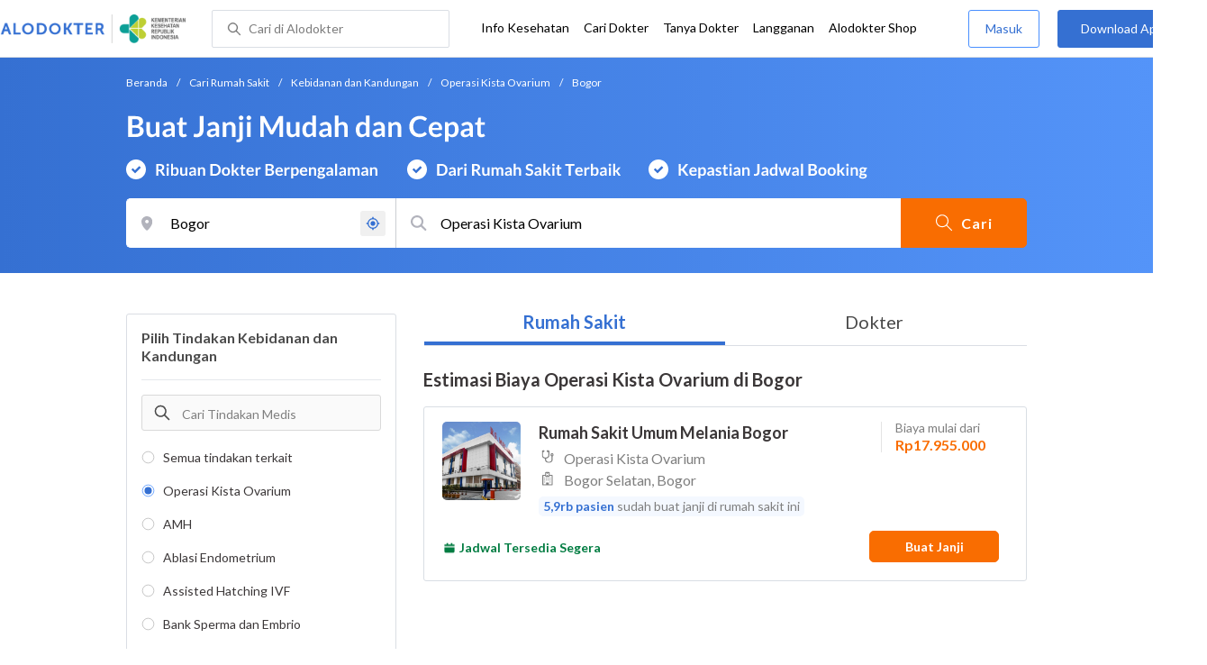

--- FILE ---
content_type: text/html; charset=utf-8
request_url: https://www.alodokter.com/cari-rumah-sakit/ginekologi/operasi-kista-ovarium/bogor
body_size: 16591
content:
<!DOCTYPE html> <html lang="id"> <head> <script type="text/javascript">
    window.dataLayer = window.dataLayer || []
    const userId = ""
    window.dataLayer = window.dataLayer || []
    const pageType = "hospital"
    let contentPage = getContentPage(pageType)
    dataLayer.push({
        user_id: userId,
        content_group: contentPage
    });
    localStorage.setItem('content_group', contentPage);

    function getContentPage(){
        let contentPage
        switch (pageType) {
        case 'home':
            const actionPage = "search"
            if(actionPage == 'index'){
                contentPage = "Homepage"
            } else {
                contentPage = "Page"
            }
            break;
        case 'tags':
            contentPage = "Tag Page"
            break;
        case 'komunitas/topics':
        case 'komunitas/discussions':
            contentPage = "Komunitas Page"
            break;
        case 'categories':
            //Hidup Sehat Page, Keluarga Page and Kesehatan Page for index page
            contentPage = ''
            break;
        case 'article':
            //Hidup Sehat Page, Keluarga Page and Kesehatan Page for article page
            contentPage = '' + " Page"
            break;
        case 'disease':
            contentPage = "Disease Page"
            break;
        case 'drugs':
            contentPage = "Drug Page"
            break;
        case 'komunitas/users':
            contentPage = "Profile Page"
            break;
        default:
            contentPage = "Page"
            break;
        }
        return contentPage
    }
</script> <script defer type="text/javascript" src="https://static.criteo.net/js/ld/ld.js" defer></script> <script defer>(function(w,d,s,l,i){w[l]=w[l]||[];w[l].push({'gtm.start':
new Date().getTime(),event:'gtm.js'});var f=d.getElementsByTagName(s)[0],
j=d.createElement(s),dl=l!='dataLayer'?'&l='+l:'';j.defer=true;j.src=   
'https://www.googletagmanager.com/gtm.js?id='+i+dl;f.parentNode.insertBefore(j,f);
})(window,document,'script','dataLayer','GTM-52W4MMF');</script> <title>Biaya Operasi Kista Ovarium di Bogor - Rumah Sakit Terbaik - Alodokter </title> <meta http-equiv="Pragma" content="public"> <meta http-equiv="Cache-Control" content="public"> <link rel="preconnect" href="https://fonts.googleapis.com"> <link rel="preconnect" href="https://fonts.gstatic.com" crossorigin> <link href="https://fonts.googleapis.com/css2?family=Lato:wght@400;600;700&display=swap" rel="stylesheet"> <style>
    html, body {
        margin: 0 auto;
        font-family: "Lato", sans-serif;
        font-size: 16px;
        color: #3b3738;
        line-height: 1.44;
        font-weight: 400;
        -webkit-font-smoothing: antialiased;
        -moz-osx-font-smoothing: grayscale;
        text-rendering: optimizeLegibility;
        -moz-font-feature-settings: "liga" on;
      }

    input{
       font-family: "Lato", sans-serif !important;
    }

      ::placeholder {
        color: #dadee4;
        font-family: 'Lato' !important;
      }

      /* GLOBAL CSS */
      .container-fluid {
        width: 1340px;
        margin: 0 auto;
        padding: 0;
      }

      .container {
        margin: 0 auto;
        padding: 0;
        width: 1000px;
        display: flex;
        justify-content:space-between;

      }

      .content-inner-background {
        background-color: #fafafa;
      }


      .main-container {
        width: 667px;
        margin: 0;
        padding: 0;
        display: inline-block;
        padding-top: 63px;
      }

      .side-container {
        width: 300px;
        margin: 0;
        padding: 0;
        display: inline-block;
        padding-top: 63px;
      }

      .dfp-container {
        margin-bottom: 20px;
      }

      .post-index-title{color:#000;}

      /* TAG H */
      h1.search-result{
        font-size: 20px;
        font-weight: 600;
        font-style: normal;
        font-stretch: normal;
        line-height: 1.42;
        letter-spacing: normal;
        color: #000000;
        margin: 4px 0px 16px;
      }
      .h1 {
        font-size: 24px;
        font-weight: bold;
        color:#000;
      }

      .h2 {
        font-size: 21px;
        font-weight: bold;
        margin-bottom: 20px;
      }

      /* MAIN CONTAINER */
      .detail-rs, .contact-rs {
        margin-top: 45px;
      }

      .stickySide {
          top: 78px;
          width: 300px;
          background-color: #fff;
          position: webkit-sticky;
          position: sticky;
        }
        .stickyMain {
          top: 63px;
          width: 300px;
          background-color: #fff;
          position: webkit-sticky;
          position: sticky;
        }

      /* card-hospital-tindakan-medis */
      .h2 {
        font-size: 21px;
        font-weight: bold;
      }
      .button.link-button {
        text-decoration: none;
        text-align: center;
        display: block;
        border: 0;
        border-radius: 3px;
        color: #FFFFFF;
      }

      .button.link-button.reservation_active {
        width: 120px;
        line-height: 40px;
        letter-spacing: 1px;
        background-color: #ff427f;
      }

      .disabled {
        opacity: 0.5
      }

      /* HOSPITAL DOCTOR */

      .hospital-doctor-image {
        margin-right: 15px;
        display: inline-block;
        vertical-align: top;
      }

      .hospital-doctor-name {
        display: inline-block;
        vertical-align: top;
      }

      .hospital-doctor-name a {
        margin: 0;
        font-weight: bold;
        text-decoration: none;
        color: #3570D2;
      }

      .hospital-doctor-name ul {
        padding-left: 20px;
      }

      .link-button-container {
        display: inline-block;
        float: right;
      }

      /*.accordion-hospital-room {
        margin-bottom: 20px;
      }*/

      .accordion-hospital-doctor-container{
          margin-bottom: 40px;
      }

      .accordion-hospital-doctor-view {
        margin-bottom: 20px;
      }

      .active {
        background-position: 9px 24px;
        background-repeat: no-repeat;
        background-color: #FFFFFF;
        border-bottom: none;
        border-radius: 2px 2px 0 0;
      }

      .accordion-hospital-procedure {
        width: 600px;
        border: 1px solid #979797;
      }

      .accordion.schedule {
        border: 0;
        width: 100%;
        background-image: url("../images/down.png");
        background-position: 140px 22px;
        transition: 0.4s;
      }

      .accordion.schedule.active  {
      }

      .panel.schedule {
        border: 0;
        width: auto;
        margin-left: 35px;
      }

      .accordion.room {
        height: 55px;
      }

      .accordion.room {
        height: 80px;
      }

      .accordion p {
        margin: 0;
      }

      .ga-procedure {
        width:425px;
      }

      .accordion:hover {
        background-color: #FFFFFF;
      }

      .active .panel {
        height: 300px;
      }

      .panel {
        width: 665px;
        border: solid 1px #979797;
        border-radius: 0 0 2px 2px;
        border-top: none;
        background-color: #FFFFFF;
        overflow: hidden;
        transition: max-height 0.2s ease-out;
        max-height: 0;
      }

      .see-schedule {
        color: #3570d2;
        font-weight: bold;
      }

      .float-left.title {
        font-weight: bold;
      }

      .float-right.title {
        font-weight: bold;
      }

      .date-time {
        clear: both;
        border-bottom: 1px dashed #979797;
        margin: 35px 0;
      }

      .float-left {
        float: left;
      }

      .float-right {
        float: right;
      }

      /* accordion-hospital-domain */

      .button.link-button {
        font-family: "Lato", sans-serif;
        text-decoration: none;
        text-align: center;
        display: block;
        border: 0;
        border-radius: 3px;
        color: #FFFFFF;
      }

      .accordion-hospital-domain {
        margin-bottom: 20px;
      }

      .active {
        background-position: 9px 24px;
        background-repeat: no-repeat;
        background-color: #FFFFFF;
        border-bottom: none;
        border-radius: 2px 2px 0 0;
      }

      .accordion p {
        margin: 0;
      }

      .accordion:hover {
        background-color: #FFFFFF;
      }

      .active .panel {
        height: 300px;
      }

      .adunit {
          margin-bottom: 20px;
        }
        .h2-related{
          font-size: 24px;
          font-weight: 900;
          font-style: normal;
          font-stretch: normal;
          line-height: 1.42;
          letter-spacing: normal;
          color: #000000;
          margin-top: 20px;
          margin-bottom: 12px;
        }
        .h2-related-article{
          font-size: 24px;
          font-weight: bold;
          font-style: normal;
          font-stretch: normal;
          line-height: 1.32;
          letter-spacing: -0.3px;
          margin: 0;
          margin-bottom: 20px;
          color: #000;
        }
      /* accordion-hospital-domain-procedure */

      .button.link-button {
                text-decoration: none;
                text-align: center;
                display: block;
                border: 0;
                border-radius: 3px;
                color: #FFFFFF;
              }

              .accordion-hospital-domain {
                margin-bottom: 20px;
              }

              .accordion.domain-procedure {
                border: 0;
                width: 100%;
                margin-left: 30px;
              }

              .panel.domain-procedure {
                border: 0;
                width: 100%;
              }

              .domain-procedure-wrapper {
                margin: 0 15px 15px 60px;
              }

              .domain-procedure-cost {
                width: 265px;
                line-height: 35px;
                text-align: center;
                font-weight: bold;
                color: #3570d2;
                border-radius: 3px;
                border: solid 1px #dadee4;
              }

              .button.link-button.consultation_reservation {
                width: 665px;
                line-height: 50px;
                letter-spacing: 1px;
                background-color: #ff427f;
                text-transform: uppercase
              }

              .accordion {
                background-color: #FFFFFF;
                background-position: center left 10px;
                background-repeat: no-repeat;
                cursor: pointer;
                padding: 16px 0px;
                text-indent: 30px;
                text-align: left;
                outline: none;
                font-size: 15px;
                transition: 0.4s;
                border-radius: 2px;
                border-bottom: 0;
                width: 100%;
              }

              .active {
                background-position: center left 10px;
                background-repeat: no-repeat;
                background-color: #FFFFFF;
                border-bottom: none;
                border-radius: 2px 2px 0 0;
              }

              .accordion p {
                margin: 0;
              }

              .accordion-button {
                font-size: 20px;
                font-weight: bold;
                line-height: 1.05;
                color: #3b3738;
                font-family: "Lato";
              }

              .accordion:hover {
                background-color: #FFFFFF;
              }

              .active .panel {
                height: 300px;
              }
              .procedure-description-container{
                margin-top: 80px;
              }

              .post-content a {
                  color: #3570d2;
                }

              .popular-search a{
                text-decoration:none;
                color: #3570D2;
              }

                .button.link-button.reservation_active_list {
                  width: 160px;
                  line-height: 40px;
                  font-size: 14px;
                  font-weight: bold;
                  letter-spacing: 1px;
                  background-color: #ff427f;
                  text-transform: uppercase;
                  right: 0;
                  position: absolute;
                  margin-right: 20px;
                  margin-top: 5px;
              }

              @media only screen and (max-width:1340px) {
                .stickyMain {
                    position: unset;
                }
              }

              .grecaptcha-badge { visibility: hidden; }
</style> <meta charset="UTF-8"> <meta name="viewport" content="width=device-width, initial-scale=1.0, user-scalable=yes, maximum-scale=5"> <link rel="shortcut icon" type="image/x-icon" href="/assets/favicon-73b49b1e9302b388560f5836153dcf6a1ec42c607c96fc65d5b29e773c85374a.ico"/> <link rel="icon" type="image/png" href="/assets/favicon-48x48-fe366add8379860e5ee5041f0b6b9745ff450a945001d5f04fd8a0d706837ea6.png" sizes="48x48"/> <link rel="apple-touch-icon" type="image/png" href="/assets/apple-touch-icon-fbe9a22f2fc74b52818c962ab91b40031f1e6dd2d614f376eb1efcc03c5bba0b.png" sizes="192x192"/> <meta name="apple-mobile-web-app-title" content="Alodokter"> <meta name="application-name" content="Alodokter"> <meta name="msapplication-TileColor" content="#ffffff"> <meta name="apple-mobile-web-app-status-bar-style" content="#3973cf"> <meta name="theme-color" content="#3973cf"> <meta name="alexaVerifyID" content="n_Kykr_OZlOYYRDisl_bHGZYccc"> <meta name="google-site-verification" content=j8xshrH7uBo3AEjk-HfjufpapvzwkNHw57NXFN3G07Y> <meta name="msvalidate.01" content=C233DAA628883F2DD70CD54C789D0494> <meta name="wellness_card" content="false"> <meta name="criteo_account" content="62444"> <meta name="description" content="Dapatkan estimasi biaya untuk Operasi Kista Ovarium di Bogor pada pilihan rumah sakit dan dokter terbaik. Tim ahli medis kami siap memandu Anda memilih tindakan Operasi Kista Ovarium yang paling tepat"/> <meta name="keywords" content="alodokter, kesehatan, medis, penyakit, komunitas kesehatan, dokter, konsultasi kesehatan, informasi kesehatan, komunitas, diskusi kesehatan"/> <meta name="facebook-domain-verification" content="v9k4b24zt24dxdo39v3ab3gnt5ns5b"/> <meta property="fb:app_id" content="331705120345014"/> <meta property="og:site_name" content="Alodokter"/> <meta property="og:type" content="website"/> <meta property="og:title" content="Biaya Operasi Kista Ovarium di Bogor - Rumah Sakit Terbaik - Alodokter "/> <meta property="og:url" content="https://www.alodokter.com/cari-rumah-sakit/ginekologi/operasi-kista-ovarium/bogor"/> <meta property="og:description" content="Dapatkan estimasi biaya untuk Operasi Kista Ovarium di Bogor pada pilihan rumah sakit dan dokter terbaik. Tim ahli medis kami siap memandu Anda memilih tindakan Operasi Kista Ovarium yang paling tepat"/> <meta property="og:locale" content="en_US"/> <meta property="og:image" itemprop="image" content="https://www.alodokter.com/wp-content/uploads/2014/07/dokter-indonesia-alodokter.jpg"/> <meta property="og:image:width" content="650"/> <meta property="og:image:height" content="433"/> <meta property="og:image:type" content="image/jpeg"/> <link rel='canonical' href='https://www.alodokter.com/cari-rumah-sakit/ginekologi/operasi-kista-ovarium/bogor'/> <meta name="referer" content="http://www.google.com"/> <meta name="platform" content="Desktop"/> <meta name="recaptcha-site-key" content="6Ldg7gQhAAAAAN8ebL4Gr-hTid51r0i9BpsdaEWE"/> <script src="https://www.google.com/recaptcha/enterprise.js?render=6Ldg7gQhAAAAAN8ebL4Gr-hTid51r0i9BpsdaEWE"></script> <meta name="csrf-param" content="authenticity_token"/> <meta name="csrf-token" content="3C9EzB0HW0KoAmB1qEkTmhXHiQ0uNZ4TupLWRLvSdx89uJGGxjg5rCWKST+En/jIGOI0bhhiSd3Wy2S+k/cPtQ=="/> <script>
        !function(f,b,e,v,n,t,s){if(f.fbq)return;n=f.fbq=function(){n.callMethod?
            n.callMethod.apply(n,arguments):n.queue.push(arguments)};if(!f._fbq)f._fbq=n;
            n.push=n;n.loaded=!0;n.version='2.0';n.queue=[];t=b.createElement(e);t.async=!0;
            t.src=v;s=b.getElementsByTagName(e)[0];s.parentNode.insertBefore(t,s)}
        (window, document,'script','https://connect.facebook.net/en_US/fbevents.js');
        fbq('init', '948327898593359');
        fbq('track', "PageView");
    </script> <script type='text/javascript'>
        function initExperiment(ExperimentID, callback){if (!ExperimentID){return callback(null);}var r=false; var s=document.createElement('script'); s.type='text/javascript'; s.src='//www.google-analytics.com/cx/api.js?experiment='+ExperimentID; s.onload=function(){if (!r && (!this.readyState || this.readyState=='complete')){r=true; callback(cxApi.chooseVariation());}else{callback(null)}}; s.onerror=function(){callback(null)}; var t=document.getElementsByTagName('script')[0]; t.parentNode.insertBefore(s, t);}
        (function(i,s,o,g,r,a,m){i['GoogleAnalyticsObject']=r;i[r]=i[r]||function(){
        (i[r].q=i[r].q||[]).push(arguments)},i[r].l=1*new Date();a=s.createElement(o),
        m=s.getElementsByTagName(o)[0];a.async=1;a.src=g;m.parentNode.insertBefore(a,m)
        })(window,document,'script','//www.google-analytics.com/analytics.js','ga');
        ga('create', 'UA-52179504-1', 'alodokter.com');
        ga('require', 'displayfeatures');

        window.GAPageType = 'Hospital';
        ga('set', 'contentGroup1', 'Hospital Page');


        var typePage = 'search';
        if (typePage == 'reservasi_success') {
            window.GAPageType = 'Hospital Reservation Success Desktop';
            ga('set', 'contentGroup1', 'Hospital Reservation Success Desktop');
        }

        initExperiment(window.ExperimentID, function(variation) {
            if (variation !== null) {
                window.ExperimentReady = true;
                window.ExperimentVariation = variation;
                ga('set', 'expId', window.ExperimentID);
                ga('set', 'expVar', window.ExperimentVariation);
            }
            ga('send', 'pageview');
            ga('send', 'event', 'Scroll Depth', GAPageType, '0%');
        });
    </script> <script type='text/javascript'>
        var googletag = googletag || {};
        googletag.cmd = googletag.cmd || [];
    </script> <script async="async" src="https://securepubads.g.doubleclick.net/tag/js/gpt.js"></script> <script async src="//alodokter.api.useinsider.com/ins.js?id=10005708"></script> </head> <body gmap-key="AIzaSyCYtVnlsMPBkHJIYwlJyvfT7B5LCMkwGfc"> <top-navbar-view id="top-navbar-view" user-photo="" is-show-kemenkes ="{&quot;kemenkes_partnership&quot;:true,&quot;kemenkes_top_bar_desktop&quot;:&quot;https://res-5.cloudinary.com/dk0z4ums3/image/upload/f_auto,q_auto/v1634020083/aloweb_assets/logo-header.png&quot;,&quot;kemenkes_bottom_banner_desktop&quot;:&quot;https://res-5.cloudinary.com/dk0z4ums3/image/upload/f_auto,q_auto/v1730097699/setting/1730097698.png&quot;,&quot;kemenkes_top_bar_mobile&quot;:&quot;https://res-5.cloudinary.com/dk0z4ums3/image/upload/f_auto,q_auto/v1634020083/aloweb_assets/logo-header.png&quot;,&quot;kemenkes_bottom_banner_mobile&quot;:&quot;https://res-5.cloudinary.com/dk0z4ums3/image/upload/f_auto,q_auto/v1730097809/setting/1730097808.png&quot;}" user-login="" user-fullname="" total-notif="0" doctor-editor-link="" user-link="" show-hide-menu="{&quot;web_show_top_navbar_aloproteksi&quot;:true,&quot;web_show_top_navbar_aloshop&quot;:true,&quot;web_show_top_navbar_caridokter&quot;:true,&quot;web_show_top_navbar_hidupsehat&quot;:true,&quot;web_show_top_navbar_infokesehatan&quot;:true,&quot;web_show_top_navbar_keluarga&quot;:true,&quot;web_show_top_navbar_kesehatan&quot;:true,&quot;web_show_top_navbar_obat&quot;:true,&quot;web_show_top_navbar_penyakit&quot;:true,&quot;web_show_top_navbar_tanyadokter&quot;:true,&quot;web_show_top_navbar_alochoice&quot;:true}" pdpa-content="{&quot;title&quot;:&quot;Perlindungan Data Anda yang Utama Bagi Kami&quot;,&quot;description&quot;:&quot;Saya telah memercayakan informasi untuk disimpan \u0026 digunakan. Keamanan data terlindungi sesuai \u003ca href=&#39;/syarat-dan-ketentuan&#39; target=&#39;_blank&#39;\u003e\u003cb\u003eSyarat \u0026 Ketentuan\u003c/b\u003e\u003c/a\u003e serta \u003ca href=&#39;/privasi&#39; target=&#39;_blank&#39;\u003e\u003cb\u003ePrivasi Alodokter\u003c/b\u003e\u003c/a\u003e&quot;,&quot;error_text&quot;:&quot;Klik centang untuk menyetujui Syarat Ketentuan dan Aturan Privasi ALODOKTER&quot;}" alodokter-otp-service="whatsapp"></top-navbar-view> <div class="content"> <omni-search id="omniSearch" base-url="/cari-rumah-sakit/" breadcrumb-list="[{&quot;label&quot;:&quot;Beranda&quot;,&quot;url&quot;:&quot;/&quot;},{&quot;label&quot;:&quot;Cari Rumah Sakit&quot;,&quot;url&quot;:&quot;/cari-rumah-sakit&quot;},{&quot;label&quot;:&quot;Kebidanan dan Kandungan&quot;,&quot;url&quot;:&quot;/cari-rumah-sakit/ginekologi&quot;},{&quot;label&quot;:&quot;Operasi Kista Ovarium&quot;,&quot;url&quot;:&quot;/cari-rumah-sakit/ginekologi/operasi-kista-ovarium&quot;},{&quot;label&quot;:&quot;Bogor&quot;,&quot;url&quot;:&quot;/cari-rumah-sakit/ginekologi/operasi-kista-ovarium/bogor&quot;}]" location-permalink="bogor" location-permalink-id="59ce164c4eb9d87681e4e7fb" location-selected="Bogor" permalink="ginekologi/operasi-kista-ovarium/" domain-permalink="ginekologi" search-input="Operasi Kista Ovarium" category="procedure" procedure-permalink="operasi-kista-ovarium"></omni-search> <hero-doctor hidden id="searchHospital" permalink="/cari-rumah-sakit/" city-dropdown-list="[{&quot;id&quot;:&quot;5cda71a506e5940df3a559bc&quot;,&quot;flag&quot;:&quot;Bogor, Bogor Selatan,&quot;,&quot;name&quot;:&quot;Bogor Selatan, Bogor&quot;,&quot;city_permalink&quot;:&quot;bogor&quot;,&quot;district_permalink&quot;:&quot;bogor-selatan&quot;,&quot;type&quot;:&quot;district&quot;},{&quot;id&quot;:&quot;5944eb934eb9d8369c0df657&quot;,&quot;flag&quot;:&quot;Bekasi&quot;,&quot;name&quot;:&quot;Bekasi&quot;,&quot;city_permalink&quot;:&quot;bekasi&quot;,&quot;type&quot;:&quot;city&quot;},{&quot;id&quot;:&quot;5add4972fbf12e5f6c0bdc8b&quot;,&quot;flag&quot;:&quot;Bekasi, Bekasi Timur,&quot;,&quot;name&quot;:&quot;Bekasi Timur, Bekasi&quot;,&quot;city_permalink&quot;:&quot;bekasi&quot;,&quot;district_permalink&quot;:&quot;bekasi-timur&quot;,&quot;type&quot;:&quot;district&quot;},{&quot;id&quot;:&quot;608ba37b20a5880c7337b339&quot;,&quot;flag&quot;:&quot;Bekasi, Cibarusah,&quot;,&quot;name&quot;:&quot;Cibarusah, Bekasi&quot;,&quot;city_permalink&quot;:&quot;bekasi&quot;,&quot;district_permalink&quot;:&quot;cibarusah&quot;,&quot;type&quot;:&quot;district&quot;},{&quot;id&quot;:&quot;59ce164c4eb9d87681e4e7fb&quot;,&quot;flag&quot;:&quot;Bogor&quot;,&quot;name&quot;:&quot;Bogor&quot;,&quot;city_permalink&quot;:&quot;bogor&quot;,&quot;type&quot;:&quot;city&quot;},{&quot;id&quot;:&quot;59379cd26fcb9806fd530030&quot;,&quot;flag&quot;:&quot;Depok&quot;,&quot;name&quot;:&quot;Depok&quot;,&quot;city_permalink&quot;:&quot;depok&quot;,&quot;type&quot;:&quot;city&quot;},{&quot;id&quot;:&quot;6052efa03065df0e044af788&quot;,&quot;flag&quot;:&quot;Depok, Cilodong,&quot;,&quot;name&quot;:&quot;Cilodong, Depok&quot;,&quot;city_permalink&quot;:&quot;depok&quot;,&quot;district_permalink&quot;:&quot;cilodong&quot;,&quot;type&quot;:&quot;district&quot;},{&quot;id&quot;:&quot;59365c016fcb9806fd52fefa&quot;,&quot;flag&quot;:&quot;Jakarta&quot;,&quot;name&quot;:&quot;Jakarta&quot;,&quot;city_permalink&quot;:&quot;jakarta&quot;,&quot;type&quot;:&quot;city&quot;},{&quot;id&quot;:&quot;5c5ad9e3745b7350ad928130&quot;,&quot;flag&quot;:&quot;Jakarta, Jakarta Selatan,&quot;,&quot;name&quot;:&quot;Jakarta Selatan, Jakarta&quot;,&quot;city_permalink&quot;:&quot;jakarta&quot;,&quot;district_permalink&quot;:&quot;jakarta-selatan&quot;,&quot;type&quot;:&quot;district&quot;},{&quot;id&quot;:&quot;5add4972fbf12e5f6c0bdccc&quot;,&quot;flag&quot;:&quot;Jakarta, Kebayoran Baru,&quot;,&quot;name&quot;:&quot;Kebayoran Baru, Jakarta&quot;,&quot;city_permalink&quot;:&quot;jakarta&quot;,&quot;district_permalink&quot;:&quot;kebayoran-baru&quot;,&quot;type&quot;:&quot;district&quot;},{&quot;id&quot;:&quot;5c356c1a3401280ca2ae37c7&quot;,&quot;flag&quot;:&quot;Karawang&quot;,&quot;name&quot;:&quot;Karawang&quot;,&quot;city_permalink&quot;:&quot;karawang&quot;,&quot;type&quot;:&quot;city&quot;},{&quot;id&quot;:&quot;5c454d91124c2b0e4f2baf8f&quot;,&quot;flag&quot;:&quot;Karawang, Karawang Timur,&quot;,&quot;name&quot;:&quot;Karawang Timur, Karawang&quot;,&quot;city_permalink&quot;:&quot;karawang&quot;,&quot;district_permalink&quot;:&quot;karawang-timur&quot;,&quot;type&quot;:&quot;district&quot;},{&quot;id&quot;:&quot;5c4e6ade5ca1410e2792e506&quot;,&quot;flag&quot;:&quot;Karawang, Telukjambe Timur,&quot;,&quot;name&quot;:&quot;Telukjambe Timur, Karawang&quot;,&quot;city_permalink&quot;:&quot;karawang&quot;,&quot;district_permalink&quot;:&quot;telukjambe-timur&quot;,&quot;type&quot;:&quot;district&quot;},{&quot;id&quot;:&quot;5eaa50d4a950e70d29ee79f6&quot;,&quot;flag&quot;:&quot;Lamongan&quot;,&quot;name&quot;:&quot;Lamongan&quot;,&quot;city_permalink&quot;:&quot;lamongan&quot;,&quot;type&quot;:&quot;city&quot;},{&quot;id&quot;:&quot;608ba7e358a92c0c03793895&quot;,&quot;flag&quot;:&quot;Lamongan, Lamongan,&quot;,&quot;name&quot;:&quot;Lamongan, Lamongan&quot;,&quot;city_permalink&quot;:&quot;lamongan&quot;,&quot;district_permalink&quot;:&quot;lamongan&quot;,&quot;type&quot;:&quot;district&quot;},{&quot;id&quot;:&quot;59d769c04eb9d80323ed43b8&quot;,&quot;flag&quot;:&quot;Makassar&quot;,&quot;name&quot;:&quot;Makassar&quot;,&quot;city_permalink&quot;:&quot;makassar&quot;,&quot;type&quot;:&quot;city&quot;},{&quot;id&quot;:&quot;6091061e6ea1040de1c2f4fd&quot;,&quot;flag&quot;:&quot;Makassar, Mamajang,&quot;,&quot;name&quot;:&quot;Mamajang, Makassar&quot;,&quot;city_permalink&quot;:&quot;makassar&quot;,&quot;district_permalink&quot;:&quot;mamajang&quot;,&quot;type&quot;:&quot;district&quot;},{&quot;id&quot;:&quot;5add4972fbf12e5f6c0bdcc3&quot;,&quot;flag&quot;:&quot;Makassar, Ujung Pandang,&quot;,&quot;name&quot;:&quot;Ujung Pandang, Makassar&quot;,&quot;city_permalink&quot;:&quot;makassar&quot;,&quot;district_permalink&quot;:&quot;ujung-pandang&quot;,&quot;type&quot;:&quot;district&quot;},{&quot;id&quot;:&quot;5bb1c78af578bb4256a6a064&quot;,&quot;flag&quot;:&quot;Malang&quot;,&quot;name&quot;:&quot;Malang&quot;,&quot;city_permalink&quot;:&quot;malang&quot;,&quot;type&quot;:&quot;city&quot;},{&quot;id&quot;:&quot;60920b4158a92c0c037a306d&quot;,&quot;flag&quot;:&quot;Malang, Kepanjen,&quot;,&quot;name&quot;:&quot;Kepanjen, Malang&quot;,&quot;city_permalink&quot;:&quot;malang&quot;,&quot;district_permalink&quot;:&quot;kepanjen&quot;,&quot;type&quot;:&quot;district&quot;},{&quot;id&quot;:&quot;5d5cf0a26417560cf8798207&quot;,&quot;flag&quot;:&quot;Probolinggo&quot;,&quot;name&quot;:&quot;Probolinggo&quot;,&quot;city_permalink&quot;:&quot;probolinggo&quot;,&quot;type&quot;:&quot;city&quot;},{&quot;id&quot;:&quot;608badf220a5880c7337b5f4&quot;,&quot;flag&quot;:&quot;Probolinggo, Dringu,&quot;,&quot;name&quot;:&quot;Dringu, Probolinggo&quot;,&quot;city_permalink&quot;:&quot;probolinggo&quot;,&quot;district_permalink&quot;:&quot;dringu&quot;,&quot;type&quot;:&quot;district&quot;},{&quot;id&quot;:&quot;59968e914eb9d841c2df7aaa&quot;,&quot;flag&quot;:&quot;Semarang&quot;,&quot;name&quot;:&quot;Semarang&quot;,&quot;city_permalink&quot;:&quot;semarang&quot;,&quot;type&quot;:&quot;city&quot;},{&quot;id&quot;:&quot;5bc2efa1f578bb6f5e4c0971&quot;,&quot;flag&quot;:&quot;Semarang, Semarang Selatan,&quot;,&quot;name&quot;:&quot;Semarang Selatan, Semarang&quot;,&quot;city_permalink&quot;:&quot;semarang&quot;,&quot;district_permalink&quot;:&quot;semarang-selatan&quot;,&quot;type&quot;:&quot;district&quot;},{&quot;id&quot;:&quot;596818e04eb9d81bdfc0173b&quot;,&quot;flag&quot;:&quot;Surabaya&quot;,&quot;name&quot;:&quot;Surabaya&quot;,&quot;city_permalink&quot;:&quot;surabaya&quot;,&quot;type&quot;:&quot;city&quot;},{&quot;id&quot;:&quot;5add4972fbf12e5f6c0bdca0&quot;,&quot;flag&quot;:&quot;Surabaya, Sukolilo,&quot;,&quot;name&quot;:&quot;Sukolilo, Surabaya&quot;,&quot;city_permalink&quot;:&quot;surabaya&quot;,&quot;district_permalink&quot;:&quot;sukolilo&quot;,&quot;type&quot;:&quot;district&quot;},{&quot;id&quot;:&quot;59d765244eb9d80323ed41c8&quot;,&quot;flag&quot;:&quot;Yogyakarta&quot;,&quot;name&quot;:&quot;Yogyakarta&quot;,&quot;city_permalink&quot;:&quot;yogyakarta&quot;,&quot;type&quot;:&quot;city&quot;},{&quot;id&quot;:&quot;5add4972fbf12e5f6c0bdcc1&quot;,&quot;flag&quot;:&quot;Yogyakarta, Depok,&quot;,&quot;name&quot;:&quot;Depok, Yogyakarta&quot;,&quot;city_permalink&quot;:&quot;yogyakarta&quot;,&quot;district_permalink&quot;:&quot;depok&quot;,&quot;type&quot;:&quot;district&quot;}]" speciality-id="" search-text="Operasi Kista Ovarium" breadcrumb-list="[{&quot;label&quot;:&quot;Beranda&quot;,&quot;url&quot;:&quot;/&quot;},{&quot;label&quot;:&quot;Cari Rumah Sakit&quot;,&quot;url&quot;:&quot;/cari-rumah-sakit&quot;},{&quot;label&quot;:&quot;Kebidanan dan Kandungan&quot;,&quot;url&quot;:&quot;/cari-rumah-sakit/ginekologi&quot;},{&quot;label&quot;:&quot;Operasi Kista Ovarium&quot;,&quot;url&quot;:&quot;/cari-rumah-sakit/ginekologi/operasi-kista-ovarium&quot;},{&quot;label&quot;:&quot;Bogor&quot;,&quot;url&quot;:&quot;/cari-rumah-sakit/ginekologi/operasi-kista-ovarium/bogor&quot;}]" speciality="Operasi Kista Ovarium" speciality-permalink="operasi-kista-ovarium" location="Bogor" location-permalink="bogor" location-permalink-id="59ce164c4eb9d87681e4e7fb" domain-permalink="ginekologi" city-permalink="bogor"></hero-doctor> <div class="content-inner"> <div class="container"> <script>
  var procedurePermalink;
    var lastSegment;
  procedurePermalink = window.location.href.split('/');
  lastSegment = procedurePermalink.pop() || procedurePermalink.pop();  // handle potential trailing slash
  procedurePermalink = lastSegment;
  sessionStorage.setItem('lastSegment', procedurePermalink);
</script> <div style="display:flex;flex-direction:column;"> <container-listing-rs user-id="" permalink="ginekologi" domain-permalink="ginekologi" domain-name="Kebidanan Dan Kandungan" procedure-permalink="operasi-kista-ovarium" page="1" latitude="" longitude="" city-permalink="bogor" district-permalink="" data="[{&quot;name&quot;:&quot;Operasi Kista Ovarium&quot;,&quot;alias_name&quot;:&quot;Operasi Kista Ovarium di Rumah Sakit Umum Melania Bogor&quot;,&quot;type&quot;:&quot;sku&quot;,&quot;product_path&quot;:&quot;/cari-rumah-sakit/rumah-sakit-umum-melania-bogor#operasi-kista-ovarium&quot;,&quot;product_image&quot;:&quot;https://res-5.cloudinary.com/dk0z4ums3/image/upload/w_144,h_144,c_fit,dpr_3,r_30/v1551411466/hospital_image/eccc78c8090b_rs%20melania%20bogor.jpg.png&quot;,&quot;hospital_name&quot;:&quot;Rumah Sakit Umum Melania Bogor&quot;,&quot;hospital_address&quot;:&quot;Bogor Selatan, Bogor&quot;,&quot;speciality_name&quot;:&quot;Dokter Kandungan&quot;,&quot;product_name&quot;:&quot;Operasi Kista Ovarium&quot;,&quot;hospital_id&quot;:&quot;5c78a92c9e30c80cc23384a2&quot;,&quot;procedure_id&quot;:&quot;5a54122b4eb9d8519d005fc4&quot;,&quot;price&quot;:&quot;Rp17.955.000&quot;,&quot;rating_percentage&quot;:&quot;&quot;,&quot;total_rating&quot;:2,&quot;distance&quot;:null,&quot;is_prepaid&quot;:false,&quot;booking_count&quot;:5951,&quot;is_premium&quot;:false,&quot;sponsorship_label&quot;:&quot;Pilihan Populer&quot;,&quot;sku_id&quot;:&quot;63055b23c094dc1b9d386177&quot;,&quot;sku_code&quot;:&quot;9K6GSHLEI0LU&quot;,&quot;is_show_rating&quot;:false,&quot;is_pay_at_hospital&quot;:false,&quot;price_label&quot;:&quot;Biaya mulai dari&quot;,&quot;is_cashless&quot;:false,&quot;booking_count_label&quot;:&quot;sudah buat janji di rumah sakit ini&quot;,&quot;availability_configuration&quot;:{&quot;icon_url&quot;:&quot;https://res-5.cloudinary.com/dk0z4ums3/image/upload/v1662020913/aloweb_assets/icon-calender-v2-green.png&quot;,&quot;text&quot;:&quot;Jadwal Tersedia Segera&quot;,&quot;text_color&quot;:&quot;#007C41&quot;},&quot;ab_test_availability_configuration&quot;:{&quot;icon_url&quot;:&quot;https://res-5.cloudinary.com/dk0z4ums3/image/upload/v1662020913/aloweb_assets/icon-calender-v2-green.png&quot;,&quot;text&quot;:&quot;Jadwal Tersedia Segera&quot;,&quot;text_color&quot;:&quot;#007C41&quot;}}]" meta="{&quot;next_page&quot;:false,&quot;prev_page&quot;:false,&quot;page&quot;:1,&quot;cashless_filter_id&quot;:&quot;all&quot;,&quot;cashless_filter_name&quot;:&quot;Semua Metode Pembayaran Asuransi&quot;,&quot;day_filter_title&quot;:&quot;Tersedia Hari Ini&quot;,&quot;days&quot;:[],&quot;days_title&quot;:&quot;Pilih Hari&quot;,&quot;start_time&quot;:null,&quot;end_time&quot;:null,&quot;toggle_day&quot;:null,&quot;insurance_id&quot;:null,&quot;tracker&quot;:{&quot;is_premium&quot;:false,&quot;insurance_name&quot;:null},&quot;domain_id&quot;:&quot;593670216fcb9806fd52ff47&quot;,&quot;domain_name&quot;:&quot;Kebidanan dan Kandungan&quot;,&quot;domain_permalink&quot;:&quot;ginekologi&quot;,&quot;procedure_id&quot;:&quot;5a54122b4eb9d8519d005fc4&quot;,&quot;procedure_name&quot;:&quot;Operasi Kista Ovarium&quot;,&quot;procedure_permalink&quot;:&quot;operasi-kista-ovarium&quot;,&quot;city_id&quot;:&quot;59ce164c4eb9d87681e4e7fb&quot;,&quot;city_name&quot;:&quot;Bogor&quot;,&quot;city_permalink&quot;:&quot;bogor&quot;}" active-page="Operasi Kista Ovarium" data-filter-options="{&quot;status&quot;:&quot;success&quot;,&quot;data&quot;:{&quot;time_filter&quot;:false,&quot;procedures_data&quot;:[{&quot;procedure_id&quot;:&quot;5a54122b4eb9d8519d005fc4&quot;,&quot;procedure_name&quot;:&quot;Operasi Kista Ovarium&quot;,&quot;procedure_permalink&quot;:&quot;operasi-kista-ovarium&quot;,&quot;path&quot;:&quot;/cari-rumah-sakit/ginekologi/operasi-kista-ovarium&quot;},{&quot;procedure_id&quot;:&quot;5b16136b2701aa19aa4f601f&quot;,&quot;procedure_name&quot;:&quot;AMH&quot;,&quot;procedure_permalink&quot;:&quot;amh&quot;,&quot;path&quot;:&quot;/cari-rumah-sakit/ginekologi/amh&quot;},{&quot;procedure_id&quot;:&quot;597c46dc4eb9d83346eeddd9&quot;,&quot;procedure_name&quot;:&quot;Ablasi Endometrium&quot;,&quot;procedure_permalink&quot;:&quot;ablasi-endometrium&quot;,&quot;path&quot;:&quot;/cari-rumah-sakit/ginekologi/ablasi-endometrium&quot;},{&quot;procedure_id&quot;:&quot;5a52ea064eb9d82835d86eb5&quot;,&quot;procedure_name&quot;:&quot;Assisted Hatching IVF&quot;,&quot;procedure_permalink&quot;:&quot;assisted-hatching-ivf&quot;,&quot;path&quot;:&quot;/cari-rumah-sakit/ginekologi/assisted-hatching-ivf&quot;},{&quot;procedure_id&quot;:&quot;59819d544eb9d87ca6de5958&quot;,&quot;procedure_name&quot;:&quot;Bank Sperma dan Embrio&quot;,&quot;procedure_permalink&quot;:&quot;bank-sperma-dan-embrio&quot;,&quot;path&quot;:&quot;/cari-rumah-sakit/ginekologi/bank-sperma-dan-embrio&quot;},{&quot;procedure_id&quot;:&quot;5937d3006fcb9825b411c17a&quot;,&quot;procedure_name&quot;:&quot;Bayi Tabung&quot;,&quot;procedure_permalink&quot;:&quot;bayi-tabung&quot;,&quot;path&quot;:&quot;/cari-rumah-sakit/ginekologi/bayi-tabung&quot;},{&quot;procedure_id&quot;:&quot;5a532a6c4eb9d8519d005359&quot;,&quot;procedure_name&quot;:&quot;Biopsi Embrio&quot;,&quot;procedure_permalink&quot;:&quot;biopsi-embrio&quot;,&quot;path&quot;:&quot;/cari-rumah-sakit/ginekologi/biopsi-embrio&quot;},{&quot;procedure_id&quot;:&quot;59380f206fcb9825b411c4f5&quot;,&quot;procedure_name&quot;:&quot;Biopsi Endometrium&quot;,&quot;procedure_permalink&quot;:&quot;biopsi-endometrium&quot;,&quot;path&quot;:&quot;/cari-rumah-sakit/ginekologi/biopsi-endometrium&quot;},{&quot;procedure_id&quot;:&quot;5937dd006fcb9825b411c17d&quot;,&quot;procedure_name&quot;:&quot;Biopsi Serviks&quot;,&quot;procedure_permalink&quot;:&quot;biopsi-serviks&quot;,&quot;path&quot;:&quot;/cari-rumah-sakit/ginekologi/biopsi-serviks&quot;},{&quot;procedure_id&quot;:&quot;59cded114eb9d87681e4e35e&quot;,&quot;procedure_name&quot;:&quot;CTG (Cardiotocography)&quot;,&quot;procedure_permalink&quot;:&quot;ctg-cardio-tocography&quot;,&quot;path&quot;:&quot;/cari-rumah-sakit/ginekologi/ctg-cardio-tocography&quot;},{&quot;procedure_id&quot;:&quot;68bfee184f6b0001ade9639f&quot;,&quot;procedure_name&quot;:&quot;Cerviscan AI Monitor&quot;,&quot;procedure_permalink&quot;:&quot;cerviscan-ai-monitor&quot;,&quot;path&quot;:&quot;/cari-rumah-sakit/ginekologi/cerviscan-ai-monitor&quot;},{&quot;procedure_id&quot;:&quot;5a52eddb4eb9d82835d874b5&quot;,&quot;procedure_name&quot;:&quot;Deteksi Endometriosis&quot;,&quot;procedure_permalink&quot;:&quot;deteksi-endometriosis&quot;,&quot;path&quot;:&quot;/cari-rumah-sakit/ginekologi/deteksi-endometriosis&quot;},{&quot;procedure_id&quot;:&quot;597fd2114eb9d83346eeea45&quot;,&quot;procedure_name&quot;:&quot;Donor Embrio&quot;,&quot;procedure_permalink&quot;:&quot;donor-embrio&quot;,&quot;path&quot;:&quot;/cari-rumah-sakit/ginekologi/donor-embrio&quot;},{&quot;procedure_id&quot;:&quot;635f495be236040d7412cbbf&quot;,&quot;procedure_name&quot;:&quot;ERACS&quot;,&quot;procedure_permalink&quot;:&quot;eracs&quot;,&quot;path&quot;:&quot;/cari-rumah-sakit/ginekologi/eracs&quot;},{&quot;procedure_id&quot;:&quot;5a53192d4eb9d82835d89ed0&quot;,&quot;procedure_name&quot;:&quot;Embolisasi Mioma Uterus&quot;,&quot;procedure_permalink&quot;:&quot;embolisasi-mioma-uterus&quot;,&quot;path&quot;:&quot;/cari-rumah-sakit/ginekologi/embolisasi-mioma-uterus&quot;},{&quot;procedure_id&quot;:&quot;5a531d494eb9d84848064b02&quot;,&quot;procedure_name&quot;:&quot;Embrioskop&quot;,&quot;procedure_permalink&quot;:&quot;embrioskop&quot;,&quot;path&quot;:&quot;/cari-rumah-sakit/ginekologi/embrioskop&quot;},{&quot;procedure_id&quot;:&quot;5a52f7c14eb9d82835d87c72&quot;,&quot;procedure_name&quot;:&quot;Fimbrioplasti&quot;,&quot;procedure_permalink&quot;:&quot;fimbrioplasti&quot;,&quot;path&quot;:&quot;/cari-rumah-sakit/ginekologi/fimbrioplasti&quot;},{&quot;procedure_id&quot;:&quot;593a42e36fcb9862827b8fcd&quot;,&quot;procedure_name&quot;:&quot;Hidrotubasi&quot;,&quot;procedure_permalink&quot;:&quot;hidrotubasi&quot;,&quot;path&quot;:&quot;/cari-rumah-sakit/ginekologi/hidrotubasi&quot;},{&quot;procedure_id&quot;:&quot;59380fdb6fcb9825b411c4f7&quot;,&quot;procedure_name&quot;:&quot;Histerektomi&quot;,&quot;procedure_permalink&quot;:&quot;histerektomi&quot;,&quot;path&quot;:&quot;/cari-rumah-sakit/ginekologi/histerektomi&quot;},{&quot;procedure_id&quot;:&quot;593810466fcb9825b411c4f8&quot;,&quot;procedure_name&quot;:&quot;Histerektomi dengan Laparoskopi&quot;,&quot;procedure_permalink&quot;:&quot;histerektomi-dengan-laparoskopi&quot;,&quot;path&quot;:&quot;/cari-rumah-sakit/ginekologi/histerektomi-dengan-laparoskopi&quot;},{&quot;procedure_id&quot;:&quot;593a43c56fcb9862827b90dd&quot;,&quot;procedure_name&quot;:&quot;Histerosalpingografi (HSG)&quot;,&quot;procedure_permalink&quot;:&quot;histerosalpingografi-hsg&quot;,&quot;path&quot;:&quot;/cari-rumah-sakit/ginekologi/histerosalpingografi-hsg&quot;},{&quot;procedure_id&quot;:&quot;5996ab774eb9d841c2df8143&quot;,&quot;procedure_name&quot;:&quot;Histeroskopi&quot;,&quot;procedure_permalink&quot;:&quot;histeroskopi&quot;,&quot;path&quot;:&quot;/cari-rumah-sakit/ginekologi/histeroskopi&quot;},{&quot;procedure_id&quot;:&quot;5a2a122f4eb9d83efb2fabf1&quot;,&quot;procedure_name&quot;:&quot;Implan KB&quot;,&quot;procedure_permalink&quot;:&quot;susuk-kb&quot;,&quot;path&quot;:&quot;/cari-rumah-sakit/ginekologi/susuk-kb&quot;},{&quot;procedure_id&quot;:&quot;5937d3306fcb9825b411c17b&quot;,&quot;procedure_name&quot;:&quot;Induksi Ovulasi&quot;,&quot;procedure_permalink&quot;:&quot;induksi-ovulasi&quot;,&quot;path&quot;:&quot;/cari-rumah-sakit/ginekologi/induksi-ovulasi&quot;},{&quot;procedure_id&quot;:&quot;59cdef1e4eb9d87681e4e372&quot;,&quot;procedure_name&quot;:&quot;Induksi Persalinan&quot;,&quot;procedure_permalink&quot;:&quot;induksi-persalinan&quot;,&quot;path&quot;:&quot;/cari-rumah-sakit/ginekologi/induksi-persalinan&quot;},{&quot;procedure_id&quot;:&quot;5940a94e4eb9d8485c0aeabd&quot;,&quot;procedure_name&quot;:&quot;Inseminasi Buatan&quot;,&quot;procedure_permalink&quot;:&quot;inseminasi-buatan&quot;,&quot;path&quot;:&quot;/cari-rumah-sakit/ginekologi/inseminasi-buatan&quot;},{&quot;procedure_id&quot;:&quot;597c49204eb9d83346eedfdc&quot;,&quot;procedure_name&quot;:&quot;Insisi dan Drainase Abses Kista Bartholin&quot;,&quot;procedure_permalink&quot;:&quot;insisi-dan-drainase-abses-kista-bartholin&quot;,&quot;path&quot;:&quot;/cari-rumah-sakit/ginekologi/insisi-dan-drainase-abses-kista-bartholin&quot;},{&quot;procedure_id&quot;:&quot;5a52f8474eb9d82835d87cb3&quot;,&quot;procedure_name&quot;:&quot;Kanulasi Tuba&quot;,&quot;procedure_permalink&quot;:&quot;kanulasi-tuba&quot;,&quot;path&quot;:&quot;/cari-rumah-sakit/ginekologi/kanulasi-tuba&quot;},{&quot;procedure_id&quot;:&quot;597c3fbb4eb9d83346eeddd5&quot;,&quot;procedure_name&quot;:&quot;Kauterisasi Serviks&quot;,&quot;procedure_permalink&quot;:&quot;kauterisasi-serviks&quot;,&quot;path&quot;:&quot;/cari-rumah-sakit/ginekologi/kauterisasi-serviks&quot;},{&quot;procedure_id&quot;:&quot;59380eaa6fcb9825b411c4f4&quot;,&quot;procedure_name&quot;:&quot;Kolposkopi&quot;,&quot;procedure_permalink&quot;:&quot;kolposkopi&quot;,&quot;path&quot;:&quot;/cari-rumah-sakit/ginekologi/kolposkopi&quot;},{&quot;procedure_id&quot;:&quot;598197bb4eb9d87ca6de57b7&quot;,&quot;procedure_name&quot;:&quot;Konsultasi Bayi Tabung&quot;,&quot;procedure_permalink&quot;:&quot;konsultasi-bayi-tabung&quot;,&quot;path&quot;:&quot;/cari-rumah-sakit/ginekologi/konsultasi-bayi-tabung&quot;},{&quot;procedure_id&quot;:&quot;5e2e70c76744e50d4ccf44d0&quot;,&quot;procedure_name&quot;:&quot;Konsultasi Fertilitas&quot;,&quot;procedure_permalink&quot;:&quot;konsultasi-fertilitas&quot;,&quot;path&quot;:&quot;/cari-rumah-sakit/ginekologi/konsultasi-fertilitas&quot;},{&quot;procedure_id&quot;:&quot;59819dee4eb9d87ca6de595a&quot;,&quot;procedure_name&quot;:&quot;Konsultasi Fetomaternal&quot;,&quot;procedure_permalink&quot;:&quot;fetomaternal&quot;,&quot;path&quot;:&quot;/cari-rumah-sakit/ginekologi/fetomaternal&quot;},{&quot;procedure_id&quot;:&quot;5937d1236fcb9825b411c16f&quot;,&quot;procedure_name&quot;:&quot;Konsultasi Kehamilan&quot;,&quot;procedure_permalink&quot;:&quot;konsultasi-kehamilan&quot;,&quot;path&quot;:&quot;/cari-rumah-sakit/ginekologi/konsultasi-kehamilan&quot;},{&quot;procedure_id&quot;:&quot;5b1612aa2701aa19aa4f6017&quot;,&quot;procedure_name&quot;:&quot;Konsultasi Program Hamil&quot;,&quot;procedure_permalink&quot;:&quot;konsultasi-program-hamil&quot;,&quot;path&quot;:&quot;/cari-rumah-sakit/ginekologi/konsultasi-program-hamil&quot;},{&quot;procedure_id&quot;:&quot;5979c0a74eb9d83346ee760e&quot;,&quot;procedure_name&quot;:&quot;Krioterapi&quot;,&quot;procedure_permalink&quot;:&quot;krioterapi&quot;,&quot;path&quot;:&quot;/cari-rumah-sakit/ginekologi/krioterapi&quot;},{&quot;procedure_id&quot;:&quot;5a52ec444eb9d82835d87030&quot;,&quot;procedure_name&quot;:&quot;Kultur dan Transfer Blastosis Embrio&quot;,&quot;procedure_permalink&quot;:&quot;transfer-dan-kultur-blastocyst&quot;,&quot;path&quot;:&quot;/cari-rumah-sakit/ginekologi/transfer-dan-kultur-blastocyst&quot;},{&quot;procedure_id&quot;:&quot;5937d1426fcb9825b411c170&quot;,&quot;procedure_name&quot;:&quot;Kuret&quot;,&quot;procedure_permalink&quot;:&quot;kuret&quot;,&quot;path&quot;:&quot;/cari-rumah-sakit/ginekologi/kuret&quot;},{&quot;procedure_id&quot;:&quot;5937d1b26fcb9825b411c171&quot;,&quot;procedure_name&quot;:&quot;Kursus Kehamilan dan Pasca Kelahiran&quot;,&quot;procedure_permalink&quot;:&quot;kursus-kehamilan-dan-pasca-kelahiran&quot;,&quot;path&quot;:&quot;/cari-rumah-sakit/ginekologi/kursus-kehamilan-dan-pasca-kelahiran&quot;},{&quot;procedure_id&quot;:&quot;5937356b6fcb9806fd52ff71&quot;,&quot;procedure_name&quot;:&quot;Laparoskopi Kandungan&quot;,&quot;procedure_permalink&quot;:&quot;laparoskopi-kandungan&quot;,&quot;path&quot;:&quot;/cari-rumah-sakit/ginekologi/laparoskopi-kandungan&quot;},{&quot;procedure_id&quot;:&quot;5941fa054eb9d8369c0d9d50&quot;,&quot;procedure_name&quot;:&quot;Mastektomi&quot;,&quot;procedure_permalink&quot;:&quot;mastektomi&quot;,&quot;path&quot;:&quot;/cari-rumah-sakit/ginekologi/mastektomi&quot;},{&quot;procedure_id&quot;:&quot;5937d2146fcb9825b411c174&quot;,&quot;procedure_name&quot;:&quot;Melahirkan Normal&quot;,&quot;procedure_permalink&quot;:&quot;melahirkan-normal&quot;,&quot;path&quot;:&quot;/cari-rumah-sakit/ginekologi/melahirkan-normal&quot;},{&quot;procedure_id&quot;:&quot;5a52f0774eb9d82835d877bf&quot;,&quot;procedure_name&quot;:&quot;Mini Laparotomi&quot;,&quot;procedure_permalink&quot;:&quot;mini-laparotomi&quot;,&quot;path&quot;:&quot;/cari-rumah-sakit/ginekologi/mini-laparotomi&quot;},{&quot;procedure_id&quot;:&quot;5940a5cf4eb9d8485c0ae86d&quot;,&quot;procedure_name&quot;:&quot;Miomektomi&quot;,&quot;procedure_permalink&quot;:&quot;miomektomi&quot;,&quot;path&quot;:&quot;/cari-rumah-sakit/ginekologi/miomektomi&quot;},{&quot;procedure_id&quot;:&quot;5940a9324eb9d8485c0aeabc&quot;,&quot;procedure_name&quot;:&quot;Natural Cycle Monitoring&quot;,&quot;procedure_permalink&quot;:&quot;natural-cycle-monitoring&quot;,&quot;path&quot;:&quot;/cari-rumah-sakit/ginekologi/natural-cycle-monitoring&quot;},{&quot;procedure_id&quot;:&quot;621e2bae51d6a70d82f1465f&quot;,&quot;procedure_name&quot;:&quot;Noninvasive Prenatal Testing (NIPT)&quot;,&quot;procedure_permalink&quot;:&quot;noninvasive-prenatal-testing-nipt&quot;,&quot;path&quot;:&quot;/cari-rumah-sakit/ginekologi/noninvasive-prenatal-testing-nipt&quot;},{&quot;procedure_id&quot;:&quot;597c4b734eb9d83346eedfdd&quot;,&quot;procedure_name&quot;:&quot;Ooforektomi&quot;,&quot;procedure_permalink&quot;:&quot;ooforektomi&quot;,&quot;path&quot;:&quot;/cari-rumah-sakit/ginekologi/ooforektomi&quot;},{&quot;procedure_id&quot;:&quot;5937d1f26fcb9825b411c173&quot;,&quot;procedure_name&quot;:&quot;Operasi Caesar&quot;,&quot;procedure_permalink&quot;:&quot;operasi-caesar&quot;,&quot;path&quot;:&quot;/cari-rumah-sakit/ginekologi/operasi-caesar&quot;},{&quot;procedure_id&quot;:&quot;597c46654eb9d83346eeddd8&quot;,&quot;procedure_name&quot;:&quot;Operasi Kehamilan Ektopik&quot;,&quot;procedure_permalink&quot;:&quot;operasi-kehamilan-ektopik&quot;,&quot;path&quot;:&quot;/cari-rumah-sakit/ginekologi/operasi-kehamilan-ektopik&quot;},{&quot;procedure_id&quot;:&quot;597c36754eb9d83346eedd33&quot;,&quot;procedure_name&quot;:&quot;Operasi Prolaps Uteri&quot;,&quot;procedure_permalink&quot;:&quot;operasi-prolaps-uteri&quot;,&quot;path&quot;:&quot;/cari-rumah-sakit/ginekologi/operasi-prolaps-uteri&quot;},{&quot;procedure_id&quot;:&quot;5940a5f04eb9d8485c0ae960&quot;,&quot;procedure_name&quot;:&quot;Operasi Vagina&quot;,&quot;procedure_permalink&quot;:&quot;operasi-vagina&quot;,&quot;path&quot;:&quot;/cari-rumah-sakit/ginekologi/operasi-vagina&quot;},{&quot;procedure_id&quot;:&quot;5937dcd76fcb9825b411c17c&quot;,&quot;procedure_name&quot;:&quot;Pap Smear&quot;,&quot;procedure_permalink&quot;:&quot;pap-smear&quot;,&quot;path&quot;:&quot;/cari-rumah-sakit/ginekologi/pap-smear&quot;},{&quot;procedure_id&quot;:&quot;5937d1d16fcb9825b411c172&quot;,&quot;procedure_name&quot;:&quot;Pemasangan dan Pelepasan IUD&quot;,&quot;procedure_permalink&quot;:&quot;pemasangan-dan-pelepasan-iud&quot;,&quot;path&quot;:&quot;/cari-rumah-sakit/ginekologi/pemasangan-dan-pelepasan-iud&quot;},{&quot;procedure_id&quot;:&quot;598bdfcc4eb9d841c2df09b2&quot;,&quot;procedure_name&quot;:&quot;Pembalikan Ligasi Tuba&quot;,&quot;procedure_permalink&quot;:&quot;pembalikan-ligasi-tuba-&quot;,&quot;path&quot;:&quot;/cari-rumah-sakit/ginekologi/pembalikan-ligasi-tuba-&quot;},{&quot;procedure_id&quot;:&quot;5a52e7cd4eb9d82835d86b61&quot;,&quot;procedure_name&quot;:&quot;Pembekuan Embrio&quot;,&quot;procedure_permalink&quot;:&quot;pembekuan-embrio&quot;,&quot;path&quot;:&quot;/cari-rumah-sakit/ginekologi/pembekuan-embrio&quot;},{&quot;procedure_id&quot;:&quot;59819d124eb9d87ca6de5957&quot;,&quot;procedure_name&quot;:&quot;Pembekuan Sel Telur&quot;,&quot;procedure_permalink&quot;:&quot;pembekuan-sel-telur&quot;,&quot;path&quot;:&quot;/cari-rumah-sakit/ginekologi/pembekuan-sel-telur&quot;},{&quot;procedure_id&quot;:&quot;59968a094eb9d841c2df778c&quot;,&quot;procedure_name&quot;:&quot;Pembekuan Sperma&quot;,&quot;procedure_permalink&quot;:&quot;pembekuan-sperma&quot;,&quot;path&quot;:&quot;/cari-rumah-sakit/ginekologi/pembekuan-sperma&quot;},{&quot;procedure_id&quot;:&quot;5940a96a4eb9d8485c0aeabe&quot;,&quot;procedure_name&quot;:&quot;Pemeriksaan HPV DNA&quot;,&quot;procedure_permalink&quot;:&quot;pemeriksaan-hpv-dna&quot;,&quot;path&quot;:&quot;/cari-rumah-sakit/ginekologi/pemeriksaan-hpv-dna&quot;},{&quot;procedure_id&quot;:&quot;597c471c4eb9d83346eeddda&quot;,&quot;procedure_name&quot;:&quot;Pemeriksaan Hormonal&quot;,&quot;procedure_permalink&quot;:&quot;pemeriksaan-hormonal&quot;,&quot;path&quot;:&quot;/cari-rumah-sakit/ginekologi/pemeriksaan-hormonal&quot;},{&quot;procedure_id&quot;:&quot;598198484eb9d87ca6de57b8&quot;,&quot;procedure_name&quot;:&quot;Pemeriksaan Kesuburan&quot;,&quot;procedure_permalink&quot;:&quot;pemeriksaan-kesuburan&quot;,&quot;path&quot;:&quot;/cari-rumah-sakit/ginekologi/pemeriksaan-kesuburan&quot;},{&quot;procedure_id&quot;:&quot;593cbc7d6fcb982a6714b28c&quot;,&quot;procedure_name&quot;:&quot;Pemeriksaan Menopause&quot;,&quot;procedure_permalink&quot;:&quot;pemeriksaan-menopause&quot;,&quot;path&quot;:&quot;/cari-rumah-sakit/ginekologi/pemeriksaan-menopause&quot;},{&quot;procedure_id&quot;:&quot;5940a5b64eb9d8485c0ae86c&quot;,&quot;procedure_name&quot;:&quot;Pemeriksaan Panggul&quot;,&quot;procedure_permalink&quot;:&quot;pemeriksaan-panggul&quot;,&quot;path&quot;:&quot;/cari-rumah-sakit/ginekologi/pemeriksaan-panggul&quot;},{&quot;procedure_id&quot;:&quot;593cc5d46fcb982a6714b354&quot;,&quot;procedure_name&quot;:&quot;Pemeriksaan Payudara&quot;,&quot;procedure_permalink&quot;:&quot;pemeriksaan-payudara&quot;,&quot;path&quot;:&quot;/cari-rumah-sakit/ginekologi/pemeriksaan-payudara&quot;},{&quot;procedure_id&quot;:&quot;5b162b772701aa19aa4f6065&quot;,&quot;procedure_name&quot;:&quot;Pemeriksaan Penyakit Infeksi&quot;,&quot;procedure_permalink&quot;:&quot;pemeriksaan-penyakit-infeksi&quot;,&quot;path&quot;:&quot;/cari-rumah-sakit/ginekologi/pemeriksaan-penyakit-infeksi&quot;},{&quot;procedure_id&quot;:&quot;597afeb74eb9d83346eecd94&quot;,&quot;procedure_name&quot;:&quot;Pemeriksaan TORCH&quot;,&quot;procedure_permalink&quot;:&quot;pemeriksaan-torch&quot;,&quot;path&quot;:&quot;/cari-rumah-sakit/ginekologi/pemeriksaan-torch&quot;},{&quot;procedure_id&quot;:&quot;5a52ef074eb9d82835d87703&quot;,&quot;procedure_name&quot;:&quot;Penanganan nyeri endometriosis&quot;,&quot;procedure_permalink&quot;:&quot;penanganan-nyeri-endometriosis&quot;,&quot;path&quot;:&quot;/cari-rumah-sakit/ginekologi/penanganan-nyeri-endometriosis&quot;},{&quot;procedure_id&quot;:&quot;5980453f4eb9d83346ef0cdb&quot;,&quot;procedure_name&quot;:&quot;Pengangkatan Tumor Ovarium &quot;,&quot;procedure_permalink&quot;:&quot;pengangkatan-tumor-ovarium-&quot;,&quot;path&quot;:&quot;/cari-rumah-sakit/ginekologi/pengangkatan-tumor-ovarium-&quot;},{&quot;procedure_id&quot;:&quot;59cd87734eb9d87681e49b20&quot;,&quot;procedure_name&quot;:&quot;Pengobatan Endometriosis&quot;,&quot;procedure_permalink&quot;:&quot;pengobatan-endometriosis&quot;,&quot;path&quot;:&quot;/cari-rumah-sakit/ginekologi/pengobatan-endometriosis&quot;},{&quot;procedure_id&quot;:&quot;598aaf8e4eb9d841c2deff25&quot;,&quot;procedure_name&quot;:&quot;Pengobatan Sindrom Polikistik Ovarium&quot;,&quot;procedure_permalink&quot;:&quot;pengobatan-sindrom-polikistik-ovarium&quot;,&quot;path&quot;:&quot;/cari-rumah-sakit/ginekologi/pengobatan-sindrom-polikistik-ovarium&quot;},{&quot;procedure_id&quot;:&quot;595f41aa4eb9d853fb1fe468&quot;,&quot;procedure_name&quot;:&quot;Perawatan Tali Pusat&quot;,&quot;procedure_permalink&quot;:&quot;perawatan-tali-pusat&quot;,&quot;path&quot;:&quot;/cari-rumah-sakit/ginekologi/perawatan-tali-pusat&quot;},{&quot;procedure_id&quot;:&quot;5b1613052701aa19aa4f601b&quot;,&quot;procedure_name&quot;:&quot;Periksa Hormon Kehamilan&quot;,&quot;procedure_permalink&quot;:&quot;periksa-hormon-kehamilan&quot;,&quot;path&quot;:&quot;/cari-rumah-sakit/ginekologi/periksa-hormon-kehamilan&quot;},{&quot;procedure_id&quot;:&quot;5a52cfc24eb9d82835d84581&quot;,&quot;procedure_name&quot;:&quot;Persalinan dengan alat bantu&quot;,&quot;procedure_permalink&quot;:&quot;persalinan-dengan-alat-bantu&quot;,&quot;path&quot;:&quot;/cari-rumah-sakit/ginekologi/persalinan-dengan-alat-bantu&quot;},{&quot;procedure_id&quot;:&quot;5937d2386fcb9825b411c175&quot;,&quot;procedure_name&quot;:&quot;Prosedur Kelahiran dengan Anestesi Spinal (ILA)&quot;,&quot;procedure_permalink&quot;:&quot;prosedur-kelahiran-dengan-anestesi-spinal-ila&quot;,&quot;path&quot;:&quot;/cari-rumah-sakit/ginekologi/prosedur-kelahiran-dengan-anestesi-spinal-ila&quot;},{&quot;procedure_id&quot;:&quot;5981974b4eb9d87ca6de5702&quot;,&quot;procedure_name&quot;:&quot;Reparasi Dasar Panggul&quot;,&quot;procedure_permalink&quot;:&quot;reparasi-dasar-panggul&quot;,&quot;path&quot;:&quot;/cari-rumah-sakit/ginekologi/reparasi-dasar-panggul&quot;},{&quot;procedure_id&quot;:&quot;597c43d44eb9d83346eeddd7&quot;,&quot;procedure_name&quot;:&quot;Reparasi Sistokel&quot;,&quot;procedure_permalink&quot;:&quot;reparasi-sistokel&quot;,&quot;path&quot;:&quot;/cari-rumah-sakit/ginekologi/reparasi-sistokel&quot;},{&quot;procedure_id&quot;:&quot;5a52f7374eb9d82835d87c33&quot;,&quot;procedure_name&quot;:&quot;Salpingektomi&quot;,&quot;procedure_permalink&quot;:&quot;salpingektomi&quot;,&quot;path&quot;:&quot;/cari-rumah-sakit/ginekologi/salpingektomi&quot;},{&quot;procedure_id&quot;:&quot;5b162beb2701aa19aa4f60c2&quot;,&quot;procedure_name&quot;:&quot;Sedot Kista Ovarium&quot;,&quot;procedure_permalink&quot;:&quot;sedot-kista&quot;,&quot;path&quot;:&quot;/cari-rumah-sakit/ginekologi/sedot-kista&quot;},{&quot;procedure_id&quot;:&quot;593a262e6fcb9862827b89db&quot;,&quot;procedure_name&quot;:&quot;Senam Hamil&quot;,&quot;procedure_permalink&quot;:&quot;senam-hamil&quot;,&quot;path&quot;:&quot;/cari-rumah-sakit/ginekologi/senam-hamil&quot;},{&quot;procedure_id&quot;:&quot;5943fb944eb9d8369c0dead3&quot;,&quot;procedure_name&quot;:&quot;Senam Nifas&quot;,&quot;procedure_permalink&quot;:&quot;senam-nifas&quot;,&quot;path&quot;:&quot;/cari-rumah-sakit/ginekologi/senam-nifas&quot;},{&quot;procedure_id&quot;:&quot;5a5591ca4eb9d8519d00ef35&quot;,&quot;procedure_name&quot;:&quot;Senam Pasca Melahirkan&quot;,&quot;procedure_permalink&quot;:&quot;senam-pasca-melahirkan&quot;,&quot;path&quot;:&quot;/cari-rumah-sakit/ginekologi/senam-pasca-melahirkan&quot;},{&quot;procedure_id&quot;:&quot;59cdf4f94eb9d87681e4e470&quot;,&quot;procedure_name&quot;:&quot;Skrining Down Syndrome&quot;,&quot;procedure_permalink&quot;:&quot;skrining-down-syndrome&quot;,&quot;path&quot;:&quot;/cari-rumah-sakit/ginekologi/skrining-down-syndrome&quot;},{&quot;procedure_id&quot;:&quot;6090c4276ea1040de1c2d70b&quot;,&quot;procedure_name&quot;:&quot;Skrining Premarital&quot;,&quot;procedure_permalink&quot;:&quot;skrining-premarital&quot;,&quot;path&quot;:&quot;/cari-rumah-sakit/ginekologi/skrining-premarital&quot;},{&quot;procedure_id&quot;:&quot;5937d26d6fcb9825b411c176&quot;,&quot;procedure_name&quot;:&quot;Suntik KB&quot;,&quot;procedure_permalink&quot;:&quot;suntik-kb&quot;,&quot;path&quot;:&quot;/cari-rumah-sakit/ginekologi/suntik-kb&quot;},{&quot;procedure_id&quot;:&quot;682c277af9f73d01ac2ef0aa&quot;,&quot;procedure_name&quot;:&quot;Suntik Tapros&quot;,&quot;procedure_permalink&quot;:&quot;suntik-tapros&quot;,&quot;path&quot;:&quot;/cari-rumah-sakit/ginekologi/suntik-tapros&quot;},{&quot;procedure_id&quot;:&quot;59cdedd14eb9d87681e4e363&quot;,&quot;procedure_name&quot;:&quot;Teknologi Reproduksi Berbantu (TRB)&quot;,&quot;procedure_permalink&quot;:&quot;teknologi-reproduksi-berbantu-trb&quot;,&quot;path&quot;:&quot;/cari-rumah-sakit/ginekologi/teknologi-reproduksi-berbantu-trb&quot;},{&quot;procedure_id&quot;:&quot;5943fc104eb9d8369c0dead4&quot;,&quot;procedure_name&quot;:&quot;Terapi Akupuntur ASI&quot;,&quot;procedure_permalink&quot;:&quot;terapi-akupuntur-asi&quot;,&quot;path&quot;:&quot;/cari-rumah-sakit/ginekologi/terapi-akupuntur-asi&quot;},{&quot;procedure_id&quot;:&quot;5a2a36314eb9d83efb2fb4fe&quot;,&quot;procedure_name&quot;:&quot;Terapi Hormon&quot;,&quot;procedure_permalink&quot;:&quot;terapi-hormon&quot;,&quot;path&quot;:&quot;/cari-rumah-sakit/ginekologi/terapi-hormon&quot;},{&quot;procedure_id&quot;:&quot;593cf3d86fcb982a6714b82c&quot;,&quot;procedure_name&quot;:&quot;Terapi Pengganti Hormon&quot;,&quot;procedure_permalink&quot;:&quot;terapi-pengganti-hormon&quot;,&quot;path&quot;:&quot;/cari-rumah-sakit/ginekologi/terapi-pengganti-hormon&quot;},{&quot;procedure_id&quot;:&quot;5937d2a16fcb9825b411c177&quot;,&quot;procedure_name&quot;:&quot;Tes Kehamilan&quot;,&quot;procedure_permalink&quot;:&quot;tes-kehamilan&quot;,&quot;path&quot;:&quot;/cari-rumah-sakit/ginekologi/tes-kehamilan&quot;},{&quot;procedure_id&quot;:&quot;5940b2404eb9d8485c0aee15&quot;,&quot;procedure_name&quot;:&quot;Tes Prenatal&quot;,&quot;procedure_permalink&quot;:&quot;tes-prenatal&quot;,&quot;path&quot;:&quot;/cari-rumah-sakit/ginekologi/tes-prenatal&quot;},{&quot;procedure_id&quot;:&quot;59819da54eb9d87ca6de5959&quot;,&quot;procedure_name&quot;:&quot;Transfer Embrio Beku&quot;,&quot;procedure_permalink&quot;:&quot;transfer-embrio-beku&quot;,&quot;path&quot;:&quot;/cari-rumah-sakit/ginekologi/transfer-embrio-beku&quot;},{&quot;procedure_id&quot;:&quot;64fdf611e5712f0197514670&quot;,&quot;procedure_name&quot;:&quot;Tubektomi&quot;,&quot;procedure_permalink&quot;:&quot;tubektomi&quot;,&quot;path&quot;:&quot;/cari-rumah-sakit/ginekologi/tubektomi&quot;},{&quot;procedure_id&quot;:&quot;5981989f4eb9d87ca6de583f&quot;,&quot;procedure_name&quot;:&quot;USG Folikel&quot;,&quot;procedure_permalink&quot;:&quot;usg-folikel&quot;,&quot;path&quot;:&quot;/cari-rumah-sakit/ginekologi/usg-folikel&quot;},{&quot;procedure_id&quot;:&quot;5af8ef8b2701aa19aa4ba9b4&quot;,&quot;procedure_name&quot;:&quot;USG Kandungan 4D&quot;,&quot;procedure_permalink&quot;:&quot;usg-4-dimensi&quot;,&quot;path&quot;:&quot;/cari-rumah-sakit/ginekologi/usg-4-dimensi&quot;},{&quot;procedure_id&quot;:&quot;59379c796fcb9806fd53002e&quot;,&quot;procedure_name&quot;:&quot;USG Kehamilan 2D&quot;,&quot;procedure_permalink&quot;:&quot;usg-kehamilan&quot;,&quot;path&quot;:&quot;/cari-rumah-sakit/ginekologi/usg-kehamilan&quot;},{&quot;procedure_id&quot;:&quot;593cf4b16fcb982a6714b82d&quot;,&quot;procedure_name&quot;:&quot;USG Panggul&quot;,&quot;procedure_permalink&quot;:&quot;usg-panggul&quot;,&quot;path&quot;:&quot;/cari-rumah-sakit/ginekologi/usg-panggul&quot;},{&quot;procedure_id&quot;:&quot;5937d2da6fcb9825b411c179&quot;,&quot;procedure_name&quot;:&quot;USG Transvaginal&quot;,&quot;procedure_permalink&quot;:&quot;usg-transvaginal&quot;,&quot;path&quot;:&quot;/cari-rumah-sakit/ginekologi/usg-transvaginal&quot;},{&quot;procedure_id&quot;:&quot;596f14ec4eb9d81bdfc08f0c&quot;,&quot;procedure_name&quot;:&quot;Vaginoplasti&quot;,&quot;procedure_permalink&quot;:&quot;vaginoplasti&quot;,&quot;path&quot;:&quot;/cari-rumah-sakit/ginekologi/vaginoplasti&quot;},{&quot;procedure_id&quot;:&quot;593a3abe6fcb9862897b68f2&quot;,&quot;procedure_name&quot;:&quot;Vaksin HPV&quot;,&quot;procedure_permalink&quot;:&quot;vaksin-hpv&quot;,&quot;path&quot;:&quot;/cari-rumah-sakit/ginekologi/vaksin-hpv&quot;}]},&quot;meta&quot;:{&quot;procedure_id&quot;:&quot;5a54122b4eb9d8519d005fc4&quot;,&quot;procedure_name&quot;:&quot;Operasi Kista Ovarium&quot;,&quot;procedure_permalink&quot;:&quot;operasi-kista-ovarium&quot;,&quot;procedure_category&quot;:&quot;assisted_procedure&quot;,&quot;domain_id&quot;:&quot;593670216fcb9806fd52ff47&quot;,&quot;domain_name&quot;:&quot;Kebidanan dan Kandungan&quot;,&quot;domain_permalink&quot;:&quot;ginekologi&quot;}}" data-filter-locations="[{&quot;id&quot;:&quot;5cda71a506e5940df3a559bc&quot;,&quot;flag&quot;:&quot;Bogor, Bogor Selatan,&quot;,&quot;name&quot;:&quot;Bogor Selatan, Bogor&quot;,&quot;city_permalink&quot;:&quot;bogor&quot;,&quot;district_permalink&quot;:&quot;bogor-selatan&quot;,&quot;type&quot;:&quot;district&quot;},{&quot;id&quot;:&quot;5944eb934eb9d8369c0df657&quot;,&quot;flag&quot;:&quot;Bekasi&quot;,&quot;name&quot;:&quot;Bekasi&quot;,&quot;city_permalink&quot;:&quot;bekasi&quot;,&quot;type&quot;:&quot;city&quot;},{&quot;id&quot;:&quot;5add4972fbf12e5f6c0bdc8b&quot;,&quot;flag&quot;:&quot;Bekasi, Bekasi Timur,&quot;,&quot;name&quot;:&quot;Bekasi Timur, Bekasi&quot;,&quot;city_permalink&quot;:&quot;bekasi&quot;,&quot;district_permalink&quot;:&quot;bekasi-timur&quot;,&quot;type&quot;:&quot;district&quot;},{&quot;id&quot;:&quot;608ba37b20a5880c7337b339&quot;,&quot;flag&quot;:&quot;Bekasi, Cibarusah,&quot;,&quot;name&quot;:&quot;Cibarusah, Bekasi&quot;,&quot;city_permalink&quot;:&quot;bekasi&quot;,&quot;district_permalink&quot;:&quot;cibarusah&quot;,&quot;type&quot;:&quot;district&quot;},{&quot;id&quot;:&quot;59ce164c4eb9d87681e4e7fb&quot;,&quot;flag&quot;:&quot;Bogor&quot;,&quot;name&quot;:&quot;Bogor&quot;,&quot;city_permalink&quot;:&quot;bogor&quot;,&quot;type&quot;:&quot;city&quot;},{&quot;id&quot;:&quot;59379cd26fcb9806fd530030&quot;,&quot;flag&quot;:&quot;Depok&quot;,&quot;name&quot;:&quot;Depok&quot;,&quot;city_permalink&quot;:&quot;depok&quot;,&quot;type&quot;:&quot;city&quot;},{&quot;id&quot;:&quot;6052efa03065df0e044af788&quot;,&quot;flag&quot;:&quot;Depok, Cilodong,&quot;,&quot;name&quot;:&quot;Cilodong, Depok&quot;,&quot;city_permalink&quot;:&quot;depok&quot;,&quot;district_permalink&quot;:&quot;cilodong&quot;,&quot;type&quot;:&quot;district&quot;},{&quot;id&quot;:&quot;59365c016fcb9806fd52fefa&quot;,&quot;flag&quot;:&quot;Jakarta&quot;,&quot;name&quot;:&quot;Jakarta&quot;,&quot;city_permalink&quot;:&quot;jakarta&quot;,&quot;type&quot;:&quot;city&quot;},{&quot;id&quot;:&quot;5c5ad9e3745b7350ad928130&quot;,&quot;flag&quot;:&quot;Jakarta, Jakarta Selatan,&quot;,&quot;name&quot;:&quot;Jakarta Selatan, Jakarta&quot;,&quot;city_permalink&quot;:&quot;jakarta&quot;,&quot;district_permalink&quot;:&quot;jakarta-selatan&quot;,&quot;type&quot;:&quot;district&quot;},{&quot;id&quot;:&quot;5add4972fbf12e5f6c0bdccc&quot;,&quot;flag&quot;:&quot;Jakarta, Kebayoran Baru,&quot;,&quot;name&quot;:&quot;Kebayoran Baru, Jakarta&quot;,&quot;city_permalink&quot;:&quot;jakarta&quot;,&quot;district_permalink&quot;:&quot;kebayoran-baru&quot;,&quot;type&quot;:&quot;district&quot;},{&quot;id&quot;:&quot;5c356c1a3401280ca2ae37c7&quot;,&quot;flag&quot;:&quot;Karawang&quot;,&quot;name&quot;:&quot;Karawang&quot;,&quot;city_permalink&quot;:&quot;karawang&quot;,&quot;type&quot;:&quot;city&quot;},{&quot;id&quot;:&quot;5c454d91124c2b0e4f2baf8f&quot;,&quot;flag&quot;:&quot;Karawang, Karawang Timur,&quot;,&quot;name&quot;:&quot;Karawang Timur, Karawang&quot;,&quot;city_permalink&quot;:&quot;karawang&quot;,&quot;district_permalink&quot;:&quot;karawang-timur&quot;,&quot;type&quot;:&quot;district&quot;},{&quot;id&quot;:&quot;5c4e6ade5ca1410e2792e506&quot;,&quot;flag&quot;:&quot;Karawang, Telukjambe Timur,&quot;,&quot;name&quot;:&quot;Telukjambe Timur, Karawang&quot;,&quot;city_permalink&quot;:&quot;karawang&quot;,&quot;district_permalink&quot;:&quot;telukjambe-timur&quot;,&quot;type&quot;:&quot;district&quot;},{&quot;id&quot;:&quot;5eaa50d4a950e70d29ee79f6&quot;,&quot;flag&quot;:&quot;Lamongan&quot;,&quot;name&quot;:&quot;Lamongan&quot;,&quot;city_permalink&quot;:&quot;lamongan&quot;,&quot;type&quot;:&quot;city&quot;},{&quot;id&quot;:&quot;608ba7e358a92c0c03793895&quot;,&quot;flag&quot;:&quot;Lamongan, Lamongan,&quot;,&quot;name&quot;:&quot;Lamongan, Lamongan&quot;,&quot;city_permalink&quot;:&quot;lamongan&quot;,&quot;district_permalink&quot;:&quot;lamongan&quot;,&quot;type&quot;:&quot;district&quot;},{&quot;id&quot;:&quot;59d769c04eb9d80323ed43b8&quot;,&quot;flag&quot;:&quot;Makassar&quot;,&quot;name&quot;:&quot;Makassar&quot;,&quot;city_permalink&quot;:&quot;makassar&quot;,&quot;type&quot;:&quot;city&quot;},{&quot;id&quot;:&quot;6091061e6ea1040de1c2f4fd&quot;,&quot;flag&quot;:&quot;Makassar, Mamajang,&quot;,&quot;name&quot;:&quot;Mamajang, Makassar&quot;,&quot;city_permalink&quot;:&quot;makassar&quot;,&quot;district_permalink&quot;:&quot;mamajang&quot;,&quot;type&quot;:&quot;district&quot;},{&quot;id&quot;:&quot;5add4972fbf12e5f6c0bdcc3&quot;,&quot;flag&quot;:&quot;Makassar, Ujung Pandang,&quot;,&quot;name&quot;:&quot;Ujung Pandang, Makassar&quot;,&quot;city_permalink&quot;:&quot;makassar&quot;,&quot;district_permalink&quot;:&quot;ujung-pandang&quot;,&quot;type&quot;:&quot;district&quot;},{&quot;id&quot;:&quot;5bb1c78af578bb4256a6a064&quot;,&quot;flag&quot;:&quot;Malang&quot;,&quot;name&quot;:&quot;Malang&quot;,&quot;city_permalink&quot;:&quot;malang&quot;,&quot;type&quot;:&quot;city&quot;},{&quot;id&quot;:&quot;60920b4158a92c0c037a306d&quot;,&quot;flag&quot;:&quot;Malang, Kepanjen,&quot;,&quot;name&quot;:&quot;Kepanjen, Malang&quot;,&quot;city_permalink&quot;:&quot;malang&quot;,&quot;district_permalink&quot;:&quot;kepanjen&quot;,&quot;type&quot;:&quot;district&quot;},{&quot;id&quot;:&quot;5d5cf0a26417560cf8798207&quot;,&quot;flag&quot;:&quot;Probolinggo&quot;,&quot;name&quot;:&quot;Probolinggo&quot;,&quot;city_permalink&quot;:&quot;probolinggo&quot;,&quot;type&quot;:&quot;city&quot;},{&quot;id&quot;:&quot;608badf220a5880c7337b5f4&quot;,&quot;flag&quot;:&quot;Probolinggo, Dringu,&quot;,&quot;name&quot;:&quot;Dringu, Probolinggo&quot;,&quot;city_permalink&quot;:&quot;probolinggo&quot;,&quot;district_permalink&quot;:&quot;dringu&quot;,&quot;type&quot;:&quot;district&quot;},{&quot;id&quot;:&quot;59968e914eb9d841c2df7aaa&quot;,&quot;flag&quot;:&quot;Semarang&quot;,&quot;name&quot;:&quot;Semarang&quot;,&quot;city_permalink&quot;:&quot;semarang&quot;,&quot;type&quot;:&quot;city&quot;},{&quot;id&quot;:&quot;5bc2efa1f578bb6f5e4c0971&quot;,&quot;flag&quot;:&quot;Semarang, Semarang Selatan,&quot;,&quot;name&quot;:&quot;Semarang Selatan, Semarang&quot;,&quot;city_permalink&quot;:&quot;semarang&quot;,&quot;district_permalink&quot;:&quot;semarang-selatan&quot;,&quot;type&quot;:&quot;district&quot;},{&quot;id&quot;:&quot;596818e04eb9d81bdfc0173b&quot;,&quot;flag&quot;:&quot;Surabaya&quot;,&quot;name&quot;:&quot;Surabaya&quot;,&quot;city_permalink&quot;:&quot;surabaya&quot;,&quot;type&quot;:&quot;city&quot;},{&quot;id&quot;:&quot;5add4972fbf12e5f6c0bdca0&quot;,&quot;flag&quot;:&quot;Surabaya, Sukolilo,&quot;,&quot;name&quot;:&quot;Sukolilo, Surabaya&quot;,&quot;city_permalink&quot;:&quot;surabaya&quot;,&quot;district_permalink&quot;:&quot;sukolilo&quot;,&quot;type&quot;:&quot;district&quot;},{&quot;id&quot;:&quot;59d765244eb9d80323ed41c8&quot;,&quot;flag&quot;:&quot;Yogyakarta&quot;,&quot;name&quot;:&quot;Yogyakarta&quot;,&quot;city_permalink&quot;:&quot;yogyakarta&quot;,&quot;type&quot;:&quot;city&quot;},{&quot;id&quot;:&quot;5add4972fbf12e5f6c0bdcc1&quot;,&quot;flag&quot;:&quot;Yogyakarta, Depok,&quot;,&quot;name&quot;:&quot;Depok, Yogyakarta&quot;,&quot;city_permalink&quot;:&quot;yogyakarta&quot;,&quot;district_permalink&quot;:&quot;depok&quot;,&quot;type&quot;:&quot;district&quot;}]" procedure-category="assisted_procedure"></container-listing-rs> <filter-location hidden id="filterLocation" ga-key="Filter City" type-flow="RS Tab" active-element-id="activeLocation" procedure-items="null" url-domain="/cari-rumah-sakit/ginekologi/operasi-kista-ovarium" title-filter="Pilih Kota" title-all="Semua Kota" active-name="bogor"> </filter-location> <div style="display:grid;grid-template-columns:300px 1fr;grid-gap:30px;"> <div></div> <div> <div class="popular-search"> <h3 style="margin-top: 30px; margin-bottom: 10px; font-size: 16px; font-weight: 600; line-height: 1.35; color: #3b3738;">Paling dicari di Bogor</h3> <a href="/cari-rumah-sakit/ginekologi/operasi-kista-ovarium/bogor/bogor-selatan"> Operasi Kista Ovarium di Bogor Selatan, Bogor </a> <br/> </div> </div> </div> </div> <float-whatsapp-button styles="bottom:16px;right:16px;z-index:98;" device="Desktop" event-action="click_whatsapp_procedure_mp_listing" whatsapp="{&quot;wa_floating_button&quot;:&quot;false&quot;,&quot;wa_floating_button_image&quot;:&quot;https://res-5.cloudinary.com/dk0z4ums3/image/upload/v1650267918/aloweb_assets/image_wa_button.png&quot;,&quot;wa_floating_button_number&quot;:&quot;+6281288880256&quot;}"></float-whatsapp-button> <tracker-ga-on-load id="initTracker" event-name="Booking - Procedure Without Doctor Listing" event-action="Load non assisted procedure listing page" event-label="procedure_id: 5a54122b4eb9d8519d005fc4 | procedure_category: assisted_procedure" user-id="" device="Desktop" page-reload></tracker-ga-on-load> <journey-id-tracker user-id=""></journey-id-tracker> </div> </div> </div> <footer-view is-show-kemenkes ="{&quot;kemenkes_partnership&quot;:true,&quot;kemenkes_top_bar_desktop&quot;:&quot;https://res-5.cloudinary.com/dk0z4ums3/image/upload/f_auto,q_auto/v1634020083/aloweb_assets/logo-header.png&quot;,&quot;kemenkes_bottom_banner_desktop&quot;:&quot;https://res-5.cloudinary.com/dk0z4ums3/image/upload/f_auto,q_auto/v1730097699/setting/1730097698.png&quot;,&quot;kemenkes_top_bar_mobile&quot;:&quot;https://res-5.cloudinary.com/dk0z4ums3/image/upload/f_auto,q_auto/v1634020083/aloweb_assets/logo-header.png&quot;,&quot;kemenkes_bottom_banner_mobile&quot;:&quot;https://res-5.cloudinary.com/dk0z4ums3/image/upload/f_auto,q_auto/v1730097809/setting/1730097808.png&quot;}" show-hide-submenu-alo="{&quot;web_show_footer_aloproteksi&quot;:true,&quot;web_show_footer_aloproteksi_corporate&quot;:true,&quot;web_show_footer_hubungikami&quot;:true,&quot;web_show_footer_karier&quot;:true,&quot;web_show_footer_tentangkami&quot;:true,&quot;web_show_footer_timeditorial&quot;:true}" insurance-menu-nav="{&quot;is_display&quot;:false,&quot;title&quot;:&quot;Dapatkan Komisi Referral&quot;,&quot;link&quot;:&quot;https://program.alodokter.com/aloproteksi-komisi-referral&quot;}"></footer-view> <script src="/assets/custom-elements-es5-adapter-8c38dd9f2e16de3af85d83b3567ad32138ea58f33ec1412f607f10acf62ae652.js" defer="defer"></script> <script src="/packs/hospital-page-ac8c7e3365364241a899.js" defer="defer"></script> <script type='text/javascript'>
        document.onreadystatechange = function () {
            /**
             * Track depth scroll
             */
            var currentDepthScroll = 0,
                listStack = [25,50,75,100],
                indexStack = 0;

            function trackDepthScroll() {
                var bottom  = window.pageYOffset + window.innerHeight,
                    stack = listStack[indexStack];
                    height  = document.documentElement.clientHeight;
                var percent = (bottom/height)*100;
                if (percent >= stack && currentDepthScroll < stack) {
                    currentDepthScroll = stack;
                    console.log("GA Type : "+ window.GAPageType);
                    console.log('Scroll Depth '+currentDepthScroll+'%');
                    ga('send', 'event', 'Scroll Depth', window.GAPageType, currentDepthScroll+'%');
                    indexStack++;
                }
            }
            window.addEventListener('scroll',function(e) {
                trackDepthScroll();
            },{passive: true})
        };
    </script> <noscript><iframe src="https://www.googletagmanager.com/ns.html?id=GTM-52W4MMF" height="0" width="0" style="display:none;visibility:hidden"></iframe></noscript> <script>
    function sendEventGA4(data) {
        const metaUserId = document.head.querySelector('meta[name="user_id"][content]') ? document.head.querySelector('meta[name="user_id"][content]').content : ''
        const contentGroup = localStorage.getItem('content_group')
        if(dataLayer) {
            window.dataLayer.push(function() { this.reset(); });
            if (metaUserId) data["user_id"] = metaUserId
            if (contentGroup) data["content_group"] = contentGroup // re-add content_group
            dataLayer.push(data);
        }
    }

    function getFromDataLayer(key) {
        let result = null
        dataLayer.push(function() { 
            let value = this.get(key)
            if (value) {
                result = value;
            }
        })
        return result
    }
</script> </body> </html>

--- FILE ---
content_type: text/html; charset=utf-8
request_url: https://www.google.com/recaptcha/enterprise/anchor?ar=1&k=6Ldg7gQhAAAAAN8ebL4Gr-hTid51r0i9BpsdaEWE&co=aHR0cHM6Ly93d3cuYWxvZG9rdGVyLmNvbTo0NDM.&hl=en&v=TkacYOdEJbdB_JjX802TMer9&size=invisible&anchor-ms=20000&execute-ms=15000&cb=7p0gaf6m8a2d
body_size: 44833
content:
<!DOCTYPE HTML><html dir="ltr" lang="en"><head><meta http-equiv="Content-Type" content="text/html; charset=UTF-8">
<meta http-equiv="X-UA-Compatible" content="IE=edge">
<title>reCAPTCHA</title>
<style type="text/css">
/* cyrillic-ext */
@font-face {
  font-family: 'Roboto';
  font-style: normal;
  font-weight: 400;
  src: url(//fonts.gstatic.com/s/roboto/v18/KFOmCnqEu92Fr1Mu72xKKTU1Kvnz.woff2) format('woff2');
  unicode-range: U+0460-052F, U+1C80-1C8A, U+20B4, U+2DE0-2DFF, U+A640-A69F, U+FE2E-FE2F;
}
/* cyrillic */
@font-face {
  font-family: 'Roboto';
  font-style: normal;
  font-weight: 400;
  src: url(//fonts.gstatic.com/s/roboto/v18/KFOmCnqEu92Fr1Mu5mxKKTU1Kvnz.woff2) format('woff2');
  unicode-range: U+0301, U+0400-045F, U+0490-0491, U+04B0-04B1, U+2116;
}
/* greek-ext */
@font-face {
  font-family: 'Roboto';
  font-style: normal;
  font-weight: 400;
  src: url(//fonts.gstatic.com/s/roboto/v18/KFOmCnqEu92Fr1Mu7mxKKTU1Kvnz.woff2) format('woff2');
  unicode-range: U+1F00-1FFF;
}
/* greek */
@font-face {
  font-family: 'Roboto';
  font-style: normal;
  font-weight: 400;
  src: url(//fonts.gstatic.com/s/roboto/v18/KFOmCnqEu92Fr1Mu4WxKKTU1Kvnz.woff2) format('woff2');
  unicode-range: U+0370-0377, U+037A-037F, U+0384-038A, U+038C, U+038E-03A1, U+03A3-03FF;
}
/* vietnamese */
@font-face {
  font-family: 'Roboto';
  font-style: normal;
  font-weight: 400;
  src: url(//fonts.gstatic.com/s/roboto/v18/KFOmCnqEu92Fr1Mu7WxKKTU1Kvnz.woff2) format('woff2');
  unicode-range: U+0102-0103, U+0110-0111, U+0128-0129, U+0168-0169, U+01A0-01A1, U+01AF-01B0, U+0300-0301, U+0303-0304, U+0308-0309, U+0323, U+0329, U+1EA0-1EF9, U+20AB;
}
/* latin-ext */
@font-face {
  font-family: 'Roboto';
  font-style: normal;
  font-weight: 400;
  src: url(//fonts.gstatic.com/s/roboto/v18/KFOmCnqEu92Fr1Mu7GxKKTU1Kvnz.woff2) format('woff2');
  unicode-range: U+0100-02BA, U+02BD-02C5, U+02C7-02CC, U+02CE-02D7, U+02DD-02FF, U+0304, U+0308, U+0329, U+1D00-1DBF, U+1E00-1E9F, U+1EF2-1EFF, U+2020, U+20A0-20AB, U+20AD-20C0, U+2113, U+2C60-2C7F, U+A720-A7FF;
}
/* latin */
@font-face {
  font-family: 'Roboto';
  font-style: normal;
  font-weight: 400;
  src: url(//fonts.gstatic.com/s/roboto/v18/KFOmCnqEu92Fr1Mu4mxKKTU1Kg.woff2) format('woff2');
  unicode-range: U+0000-00FF, U+0131, U+0152-0153, U+02BB-02BC, U+02C6, U+02DA, U+02DC, U+0304, U+0308, U+0329, U+2000-206F, U+20AC, U+2122, U+2191, U+2193, U+2212, U+2215, U+FEFF, U+FFFD;
}
/* cyrillic-ext */
@font-face {
  font-family: 'Roboto';
  font-style: normal;
  font-weight: 500;
  src: url(//fonts.gstatic.com/s/roboto/v18/KFOlCnqEu92Fr1MmEU9fCRc4AMP6lbBP.woff2) format('woff2');
  unicode-range: U+0460-052F, U+1C80-1C8A, U+20B4, U+2DE0-2DFF, U+A640-A69F, U+FE2E-FE2F;
}
/* cyrillic */
@font-face {
  font-family: 'Roboto';
  font-style: normal;
  font-weight: 500;
  src: url(//fonts.gstatic.com/s/roboto/v18/KFOlCnqEu92Fr1MmEU9fABc4AMP6lbBP.woff2) format('woff2');
  unicode-range: U+0301, U+0400-045F, U+0490-0491, U+04B0-04B1, U+2116;
}
/* greek-ext */
@font-face {
  font-family: 'Roboto';
  font-style: normal;
  font-weight: 500;
  src: url(//fonts.gstatic.com/s/roboto/v18/KFOlCnqEu92Fr1MmEU9fCBc4AMP6lbBP.woff2) format('woff2');
  unicode-range: U+1F00-1FFF;
}
/* greek */
@font-face {
  font-family: 'Roboto';
  font-style: normal;
  font-weight: 500;
  src: url(//fonts.gstatic.com/s/roboto/v18/KFOlCnqEu92Fr1MmEU9fBxc4AMP6lbBP.woff2) format('woff2');
  unicode-range: U+0370-0377, U+037A-037F, U+0384-038A, U+038C, U+038E-03A1, U+03A3-03FF;
}
/* vietnamese */
@font-face {
  font-family: 'Roboto';
  font-style: normal;
  font-weight: 500;
  src: url(//fonts.gstatic.com/s/roboto/v18/KFOlCnqEu92Fr1MmEU9fCxc4AMP6lbBP.woff2) format('woff2');
  unicode-range: U+0102-0103, U+0110-0111, U+0128-0129, U+0168-0169, U+01A0-01A1, U+01AF-01B0, U+0300-0301, U+0303-0304, U+0308-0309, U+0323, U+0329, U+1EA0-1EF9, U+20AB;
}
/* latin-ext */
@font-face {
  font-family: 'Roboto';
  font-style: normal;
  font-weight: 500;
  src: url(//fonts.gstatic.com/s/roboto/v18/KFOlCnqEu92Fr1MmEU9fChc4AMP6lbBP.woff2) format('woff2');
  unicode-range: U+0100-02BA, U+02BD-02C5, U+02C7-02CC, U+02CE-02D7, U+02DD-02FF, U+0304, U+0308, U+0329, U+1D00-1DBF, U+1E00-1E9F, U+1EF2-1EFF, U+2020, U+20A0-20AB, U+20AD-20C0, U+2113, U+2C60-2C7F, U+A720-A7FF;
}
/* latin */
@font-face {
  font-family: 'Roboto';
  font-style: normal;
  font-weight: 500;
  src: url(//fonts.gstatic.com/s/roboto/v18/KFOlCnqEu92Fr1MmEU9fBBc4AMP6lQ.woff2) format('woff2');
  unicode-range: U+0000-00FF, U+0131, U+0152-0153, U+02BB-02BC, U+02C6, U+02DA, U+02DC, U+0304, U+0308, U+0329, U+2000-206F, U+20AC, U+2122, U+2191, U+2193, U+2212, U+2215, U+FEFF, U+FFFD;
}
/* cyrillic-ext */
@font-face {
  font-family: 'Roboto';
  font-style: normal;
  font-weight: 900;
  src: url(//fonts.gstatic.com/s/roboto/v18/KFOlCnqEu92Fr1MmYUtfCRc4AMP6lbBP.woff2) format('woff2');
  unicode-range: U+0460-052F, U+1C80-1C8A, U+20B4, U+2DE0-2DFF, U+A640-A69F, U+FE2E-FE2F;
}
/* cyrillic */
@font-face {
  font-family: 'Roboto';
  font-style: normal;
  font-weight: 900;
  src: url(//fonts.gstatic.com/s/roboto/v18/KFOlCnqEu92Fr1MmYUtfABc4AMP6lbBP.woff2) format('woff2');
  unicode-range: U+0301, U+0400-045F, U+0490-0491, U+04B0-04B1, U+2116;
}
/* greek-ext */
@font-face {
  font-family: 'Roboto';
  font-style: normal;
  font-weight: 900;
  src: url(//fonts.gstatic.com/s/roboto/v18/KFOlCnqEu92Fr1MmYUtfCBc4AMP6lbBP.woff2) format('woff2');
  unicode-range: U+1F00-1FFF;
}
/* greek */
@font-face {
  font-family: 'Roboto';
  font-style: normal;
  font-weight: 900;
  src: url(//fonts.gstatic.com/s/roboto/v18/KFOlCnqEu92Fr1MmYUtfBxc4AMP6lbBP.woff2) format('woff2');
  unicode-range: U+0370-0377, U+037A-037F, U+0384-038A, U+038C, U+038E-03A1, U+03A3-03FF;
}
/* vietnamese */
@font-face {
  font-family: 'Roboto';
  font-style: normal;
  font-weight: 900;
  src: url(//fonts.gstatic.com/s/roboto/v18/KFOlCnqEu92Fr1MmYUtfCxc4AMP6lbBP.woff2) format('woff2');
  unicode-range: U+0102-0103, U+0110-0111, U+0128-0129, U+0168-0169, U+01A0-01A1, U+01AF-01B0, U+0300-0301, U+0303-0304, U+0308-0309, U+0323, U+0329, U+1EA0-1EF9, U+20AB;
}
/* latin-ext */
@font-face {
  font-family: 'Roboto';
  font-style: normal;
  font-weight: 900;
  src: url(//fonts.gstatic.com/s/roboto/v18/KFOlCnqEu92Fr1MmYUtfChc4AMP6lbBP.woff2) format('woff2');
  unicode-range: U+0100-02BA, U+02BD-02C5, U+02C7-02CC, U+02CE-02D7, U+02DD-02FF, U+0304, U+0308, U+0329, U+1D00-1DBF, U+1E00-1E9F, U+1EF2-1EFF, U+2020, U+20A0-20AB, U+20AD-20C0, U+2113, U+2C60-2C7F, U+A720-A7FF;
}
/* latin */
@font-face {
  font-family: 'Roboto';
  font-style: normal;
  font-weight: 900;
  src: url(//fonts.gstatic.com/s/roboto/v18/KFOlCnqEu92Fr1MmYUtfBBc4AMP6lQ.woff2) format('woff2');
  unicode-range: U+0000-00FF, U+0131, U+0152-0153, U+02BB-02BC, U+02C6, U+02DA, U+02DC, U+0304, U+0308, U+0329, U+2000-206F, U+20AC, U+2122, U+2191, U+2193, U+2212, U+2215, U+FEFF, U+FFFD;
}

</style>
<link rel="stylesheet" type="text/css" href="https://www.gstatic.com/recaptcha/releases/TkacYOdEJbdB_JjX802TMer9/styles__ltr.css">
<script nonce="ft3kkfCGZ_WUyFGbws9PpQ" type="text/javascript">window['__recaptcha_api'] = 'https://www.google.com/recaptcha/enterprise/';</script>
<script type="text/javascript" src="https://www.gstatic.com/recaptcha/releases/TkacYOdEJbdB_JjX802TMer9/recaptcha__en.js" nonce="ft3kkfCGZ_WUyFGbws9PpQ">
      
    </script></head>
<body><div id="rc-anchor-alert" class="rc-anchor-alert"></div>
<input type="hidden" id="recaptcha-token" value="[base64]">
<script type="text/javascript" nonce="ft3kkfCGZ_WUyFGbws9PpQ">
      recaptcha.anchor.Main.init("[\x22ainput\x22,[\x22bgdata\x22,\x22\x22,\[base64]/SFtmKytdPWc6KGc8MjA0OD9IW2YrK109Zz4+NnwxOTI6KChnJjY0NTEyKT09NTUyOTYmJnYrMTxMLmxlbmd0aCYmKEwuY2hhckNvZGVBdCh2KzEpJjY0NTEyKT09NTYzMjA/[base64]/[base64]/[base64]/[base64]/[base64]/[base64]/[base64]/[base64]/[base64]/[base64]/[base64]/[base64]/[base64]\\u003d\\u003d\x22,\[base64]\x22,\[base64]/CplPDscOZCMKQdMOdwpvDkUfCrsK2XsOdw43DvBdfw6hFbMOUwqTDj1ovwpcSwrjCjk/[base64]/CvVXCn3bCsMOaPQfCqMKCe0/[base64]/V0TDpMKUaSzCslZkwpfDnMKoworDg8KZRxxiegkvD3oIRn3DjMO6BC4pwoXDrzvDpcOUNnUPw5oDwr51wqDCgsKdw7JIZ3R+J8OefHRnwooqVcK/DCHCqsOnwoZCwpLDrMOvS8KrwpTDsxfDqG59wrrDjMOlwpTDhXrDqMORwqfCqMOmD8KfFsKVa8ObwoTCicO2ScK/[base64]/[base64]/CgsO0OsKuWVPCvMKFBSgpI8OVbkzCo8OiWcK9wo3Crhl6wrHCpUUjCMOHMsOPUHEVwp7DrRJMw7ErNhgeIVA0OsK0bloGw747w6fCjyYMUSbCmBDCq8KxVnQGw6pxwoJBHcOGB3VRwoHDvsKLw6Yfw7XDmlPDscOFGzgDSioZw5wVTMKZw4/DsD0Vw5XCiQtbVhPDkMObw6rCisOMwqo7wofDuwN6wq3CicOEG8KBwoEMwp7DnCbDoMOJOT58GMKIwqsVSWMGw6sDPFcFEMO6WcOSw5/DgMOtVBMmDiQ5PsKJw4VrwoZfHhrCuiUsw4bDl29bw6JCw6XCl0MZJ2TCiMODw7FhCcOywpTDvVTDj8OjwpPDrMKgdcOCw7HDsUoywpoZecKjwrzCmMOWFHtfw4/[base64]/DjcOZwrzDkwJzAMKcBTzDh31GLVYewpBnHHUuTsOPACNZEkBsWj56ciZsH8KqFlZAwovDpwnDs8KHw6omw4TDliXDiX13csKww57CgkIDLMKxMHTCncKxwooIw5rCpCgOwq/CtcONw7HDp8OHBsOHwrbDpFMzCcKdwq96w4RbwqlmM2URMWcdPMKJwo/[base64]/DtGrCmi7DkMKMwrM1wpw5ak0uwpHCtGk3w5rDk8ORwrvDsXx1wpjCqHEuRFBaw6FsZMKNwrLCsXPDlWPDh8O/w4sqwoVidcK8w6PCkAxow6wdDgIcwp9uUxYaa3x0w4l4csODMsKDCigpGsKwNTbCsiLDkyXCi8K7w7bCp8KLwp49wpIoXMKvcsKsEywvwqN4wqd1AzvDgMOHDHRTwpPDkWfCnWzCoRvCsjLDucOYwpxow7RzwqFncF3Dt3/DqW3DqsKULhQfb8OsZzolE17Dl1wcKzfCoEZJI8OKwqMcWSFTfW3DpMKDPxVZw6TCulXDg8KUwqhOOFfCkMKLCVHDvGU6D8KWEXVvw4DDh1rDp8K4w4tIw44cOcOPX1XCm8KYwrllemfDo8KTYy/DqMOJW8O1wr7ChhQ7wqHCpEIFw4J3F8OLHWTCnVLDmTLCr8KqGsO+wrUqe8O/OsObIsODKMKkbgHCvCpQWMK6esO4dgkOwq7DgcOrw4UnW8OmRFLDkcO7w4XCq3gdc8Oawqppw4oMw5bCrSE8S8K0wrFAJcO7wo0rbEdAw5HCgMKYC8K5wqbDv8K4PcKiNATDicOYwpxQwrjDh8K8wrzDncO/S8OrLjk/w7o5aMKMR8OTd1oOwr8WbAjDi0RJF1k0wobCjcO/wp4iwoTCjsKhByrDsS/Dv8KRG8KuwpnCgnTCgsK4CsKSOsKLX1Bewr05ZsK0U8OiE8KbwqnDvjPDh8OCw7goL8KzC3zDmx9dwrkoFcOHLw4YccOFwrUAYVrDozXDjCLCplLCgEgcw7UTwp3Dn0DCkiAow7Jpw6HCk0jDt8ObTALCsWnCosKEwpjDusKdAn7ClMKnw7gGwo/DpMK/[base64]/CmzYZwofCscOTXMOSH8KTwr7CnsKrHcOwwp5Gw6PDjsKJbWsTwrDCpTxfwoZ8azdywrbDtQnCmUTDo8OwSy/CsMOnXB9CUiMdwo8BGR8QUcKnXEtJT1InMRtlIMO4McOwFMKZFcK1wqIsLsOGPsOeU2rDp8OkL1DCtzDDiMOQWMOhc3xNUcKMdQDCrMOqYsO4w4RfO8OmTGTCk2M7acOAwqvDrHHDucKnIAIvKTrDljtyw7k/[base64]/wonCs8OQwpR8ZsKdfcKVA8O5w6o8w7fCh0IpNcK0QMKGw43DnMKKwqfDosKsUsKJw4jCj8Ovw7DCsMK5w4g/wo06bB0wIcKFw4fDgcObMGV2PloQw64zOgDDrMOqY8O9woHCjcKtw6jCocOmBcO4XD7Dq8KBRcO6XSXDusKaw5lSwr/Dp8O6w4/DrDvCjVDDscKbRCDDh1rDtFl6woPCnsOKw6YOwpzCu8KhO8OiwqvCucKswpFSZcK2w7LDhwbChWvDsCTDgB7DsMOyCsK0woXDncOywqnDq8O3w7jDhk/CjMOhOMOYWCLCtsOmB8KIw7YDXGNqN8KjbsKsTFEfWW3Cn8Krw4nCu8KpwqUQw6JfMS7DkCTDlxXDjsKuwoDCmU5Kw5hpSWM9w5jDoinCrRhhGivDgBpNw53DhQnCv8KkwoLDsjLCmsOCw4Jqw5AKw7JGw6LDscKVw43Csh81FitDQgJMwrfDjsOiwozCt8Kow6/DnmXCuQ5qTQNvaMKJJ2bDjhocw7DCvcKxJcOaw4dFH8KJwovCgMKpwpMowo7Do8Kww7TDt8OgE8KCXBTDnMKyw6jDomXDgWjDusKsw6HCoDRMwqADw5JFwrLDqcK7YQlEHlzDssKMEnPCvsK+w7/Cm0c+w6HCiHHDn8KfwqbDhlPCrzc6IA0xwoTDtRrDuFZkfMKOwpwvAWPDvU0rFcKTw5/DgRZawp3CkcKJYGbCojHDi8KUE8KtUkHDnsKaBhQjG3cDNjNvwpHCllHCsiFEwqnCpzDCshtkG8OMw7vDv23DrScFw6XCmcKDJTXDosKgX8OhIlYfcjXDoQhjwqMfwrDDugLDtjAEwr/DvMOyUsKBM8O0w5LDoMKhw7p0KcKQH8OyOy/CtTzDqx4sMHvDs8O+wqU1WU5Qw5/Csn84dQzCinU8asKXclMHw7/ChT7Dpnk7w4pewot8JWvDiMKTDngxKQYHw6TDhh1twrLDr8K2RSzCosKGw6zDj2PDoGLDlcKkwpzCh8Kcw6VNaMO1wrjCoGjCkl/CoCHCsQ5hw4lDw43DjA/DrDk5H8KlUMKzwqYWw5NsCVvCvSZgwpxCWsK1AjtIw7gXw7VUwpN4w63DjMOsw53Cs8K/[base64]/Dr1bDp8KsKsKkcMOqElnCpjXDrg/ClcKdwqTCo8Kcw6I8c8Okw5dPOlzDjE/ChTjCrmzDpjUoXR/[base64]/w4UcwooywqjCrEHCq8ObIsKecFfCvy4yacOLfQ1RVMK+w5nDoyHClVcUw7U6w7TDi8KMwrZ1WMKBw5xnwq5nJwESw6RnPWcWw7bDrT/DusOFCcOpEsOHAUsRGxJ3wq3Cu8Oyw75MesO9wqARw5gRw4fCjsOyOg9XDnDCkMKUw5/Crk7DgMKITcO3JsO3QADCgMOkZ8O/[base64]/DssOiwrrDgsKOOcOlLSTChMOIDcKtXBRDdDBrYFjDjnpTw4LDom7Dvm/[base64]/[base64]/CrXXDmQksA8ObwojCizl3dTDChWJvRcKsMMKPWsKcF2fCoDNTwq/CpcO0MUjCvloKfsOsesKewqEFVH7DvxUUw7HCgi0Ew4XDjxESVMK/TsO7L3zCr8Krwq3DqCLDuykpGcOSw57DkcOqLmzCisKLJ8OMw6A5Yl/Dk24fw7fDr2lUw6FpwrEGwpjCtsK/w7rClg44w5LDgyUSAsKPCSUBX8OUL3BjwqY+w6InDSrDsHvCisOuw4Nrw7XDkMKXw6hSw6hJw55zwpfCl8O2RcOMGA1EMj/[base64]/Dn8KZw7fChDQNOcKnworCisKNwrZXwoMkLWEWQy/[base64]/[base64]/UsOAeEMOYC/[base64]/CgcKBw6YIw6YiwrjDm2oPw6nCvArCm8KCwqBzBjM/w7JqwpLDvMOJWhbDrz3CqMKbYcOEXUlswq/DozvDm3EJcsOAwr1WAMOKJ3dIwqVPZsO4bcOoSMO/OhEjw504w7bDhcKjwrfDkMK/[base64]/BcKDwpU2QsKZw7FFfCxCPMKPDsKqaE7CpwNVwooMw5rDg8Kzw7EHacOawprCvcOGwqHChHjDnUMxwpPCnMKGw4DDn8OAcsOjwqB7Am5tQsOSw7zCjHwGOjTDvcO6RytMwq/DtjNDwqpaasKCMcKSQ8OPThcsM8Ogw7DDo3wWw5QpGsK9wpcodVTCsMO4wrvCocOdP8OzdVTDmTN0wr9nw5dNPiDCrMKsBMOkw4gpecOLbkPCsMKgwp3CgBc9w6l2XMKMw6pGdcK2bmpBw6gtwpzClcKGwoNLwqgLw6EcUk/[base64]/[base64]/[base64]/DicK1w5ERUMO9woPCo8KsLF/CtcO8w7ASw4kNw7IOBsO3w5E2w7hZMi/DnUvCu8K5w7MOw7oYw6bDnMK4KcOYDCHDtMO0CMKqBmTCj8K/LiXDkG9zbzXDgwfDuXcAUsOTGcO8wo3DgMK8acKew6Auw40uEmoewqkww4TCtMONV8KDw5gowqNpYcKswrvChMOOwpYxFMKqw44mworCm2zDuMO0w6XCtcKnw4VQGsKGWMKPwobDuQLCmsKewrQ/PCclX2/DpsKIYkEBLsKrR0vDicOvwqLDlwASw4/Do0HCiBnCtBxTCcKkwprCmExbwrPDkCJ+wpTCk1vCtMK3f34/wr/DvsKow5DDkELCusOiGMOLfxsJC2ZVQMOnw6HDpEFFXTXDn8O8wr7CvcKLS8KGw5BeQHvCnMKYZDM0woHCrMOnw6dqw7wbw6HCjsO/FXUYcMOjNMOGw7/CgcO/[base64]/DukIMwoXDv8KgO8OCa8OZCMOVFMO2d8KGG8Ogfg1iScK6PytNSXgtwpU5PcO1wo7DpMO7wr7CoBfDkj7DqsKwRMKgeyhyw5YBSCpwBcOVw41UG8K/[base64]/M1giwo3Ck8OfbMKiw5vCvsK/L8K3U8OrWQDCk8OqPnPCkcOlFz4+w5g3Tg42wpV9wqAgI8OXwrUrw4/DkMO6w4E/[base64]/DrcOQwq3CnzbCtsOrw4/CisKGwpMTdMOUScKzKcO8wo7DmWppwpxowoXCqGw9DcObVMKJemvCj1seG8KmwqTDhsOsDxEeP23ClUXCrFLDl30gLcOEbsODdVHCqELDlynDrVXDtsOmLsOFwr/CvcOiwrBtPzjDs8OlIMO7woLCucOrK8O/QAhVamDDucOsDcObWEoww5Bdw6rDtjQ2wpbDgMK4wq0Ww7wCbH0fIAprwpRPwprDsn05UsKgw6/[base64]/CscKZw6Y0wpbDtDMcw7zDs8OSw4JmL8KVSsKNTgnCk8OVFsOnwqcEKxwFZ8KzwoFew6NGW8KsNsKLwrLChBfCgcOwPcOSTy7DqcO4W8OjE8Ocw7cNwojCoMOUR0kLYcOccSIDw448w4lVX3UuQcOjQTM/[base64]/Ci8OhwpjClirDn8KZFcOqwr/ChT7DtGzDk15FNcOVDRzCg8KxMsOOwpRJw6fCjhfCqcO4wptcw5E/wqjCu3EnU8K8AS4sw6tawoM+wr3DqlMZQ8Kuwr9+wpnDkcKkw77Cjy5/CWbDh8KTwpoHw6/CjXFaWcO8J8KAw5VHw6sJbxLCuMOswqjDpSVWw57Ch0okw5fDkAkIwqPDgmF5w5t8EhzCs1zDmcKxwp3CmsK8wpp2w5rDl8KTCgbDnsKBSMOkwo9nwplyw6bCryFVwo4IwrPCrgtMw4HCo8Osw7saGQXDkEZSw7jCpn/CjnzCssO0Q8KvXsKbw4zCjMKuw5TDicKfIsKnw4rDrsKpwrg0w5hJbBx7YWk1B8O7VD/DrcKEQMK+w5VYDw5QwqMICcO3O8KvYcO2w7k2woFtMsOywqpdEMKrw7EHw5NFacKoUsOkLcOiOWFtw73ChXLDucKEwpXCmsKHc8KBTGg0LEAucnh1wrcDMGPDiMOewrkmDTgaw5QCLljCq8OGw5/CvzbCl8OCeMOSf8KDwqccOsOpCQw6U3ktfjDDmTvDssKvTcKpw7fDr8KfUAzCk8O6QQ3Dq8KBKC8oI8K3ZMKiwpLDui7CnMK/w6bDocK9wqXDhlF6ABoIwo4iWRLDkcKTw4Ysw7kVw5MZwpfDgMKlLQIsw6B0wqvClmjDn8ObP8OoFcKkwqPDhMKCTWg7wpUZT3E8BMKow5XCplTDkMKawrZ/asKrDBYUw5jDpUfDmTHCrFfDk8OQwoFJd8K1wqHDsMKeYsKQwr1hw6bCozLDo8Omb8OqwqgkwoNcVkcKwq/CjsOiTWhjwppmw63CiXFCw7oIPRMSw5wGw7XDgcOGOWg/ayjDqMObwpNLXcKKwqTDpsOuBMKRUcOjKMKSEhrCicKvwpTDs8OhBx4NS3PCi296wqPCvg/CvcOVG8OiL8ObcmlUCMK4wo7CjsORw4lMCMO0b8KDYcO7LsOLwpFbwqMIw5bCh0wFwqHDlX9vwpDCqzFww7HDsW5nViF8ecK+w7ATG8KSdsOCQMOjKcO7Ym4vwpZECgDDg8Ogwo3ClWDCqlROw71eNcKjEcKSwrbDmExGGcO8w7vCtjNOw47CjcOkwpZ1w5TCl8K9US/CssOpXH1mw5rCu8KXw7IRwpEtw4/DpiBhwqXDvHd4wqbCk8KVIMKRwqwAdMKcwrl0w5AwwojDkMOdw4VCOMOhw4LCksKpwoFrwpLCpMK+w6DCjFLDjyUNKUfDjXx+Bjh+OcKdXcOOw7NAwrhSw7vCiAxbw6g8wqjDqDDCu8KcwpjDv8OAJsOJw5wLwqFcEBVvOcOVwpc7w5bDpcKKwoDChE/CrcOxLgZbRMOECzR9djYjfxnDuBo5w5vClzJSEcKODsOTwp3Ct0zCoE4Iwok5bcOTCDBSwoZ4AXrDs8Kpw6hDw41dd3DDtWgEX8Kow5BuLMOdM0DCmMK8wpjDpAjDtsOuwrx6w5tAX8OLa8K/wo7Dm8KpfFjCoMOOw4/ChcOuajvCp3rCoSobwpw+wrTCmMOSQmfDsRPCncOFJ3bChsO+wqx3DMOvwpIPw4sFFD4gSsK2CU/CvcOhw45/w7vCg8Ksw7gmAzrDnW/[base64]/[base64]/CiEcFw5lkJsKxSlvCpSjDhMKbeWrCokg6w6F+UcK6LcK7LAkEdnDDpHTCgsKsEkrCuhzCuGBDIMK6w5RGw4PCjMKgVSx9Gm8RH8OCw6HDt8OSw4XDrV5kw6FDRF/CsMOkIVDDhsOPwqU7CsO6wqvDkTweV8K7O0bDuDfCk8KTVS9pw7xgTEjDsikiwr7CgizCq0Fdw7tRw7jDqXkJVMO/XcK3woM2wocRwpVvwrDDvcK1woXCshXDnMO1SinDssOXFMKucRfDrgkpw48BPsKlw6vCnsOpw4I7wo1OwrMQQi3DsFfCqhMuw6rDjcOTYMO5Gl4uwrwLwpHCjMKKwojCqsKnw4bCncKcwo1Ww4AyDAk3wrAKS8Ouw4jDkB5LbQoiV8KZwq/Dj8OzG3vDmnvDuQI9EsKvw5fDssKJw4zCuR4Pw5vCoMOkX8Kkwo9dLVDCqsOmcl4Cw7TDqA7DuWJZwp9uBEtCTELDmWHCnsK5DgXClMK1wrcKb8OqwovDt8Oaw5bCosKRwrvCjWzCs3jCvcOLL2/ClcKaDy7DksKGwojCkk/Dv8KfNiXCvMK6YcK6wrbDkw3DkA0Bw5YYLWHDgMOoEsKiKMOqX8O8YMKmwoAqBVPCpxzDsMOeMMK8w43DuCzCumomw4bCs8OcwofCksKleATCv8O2w78wIwPDh8KeCU5kZlrDtMK1Vj8+acKZJsKzccKtw6jCp8KbYcOPIMOjwqQHCljCp8Ogw4zCk8KYwotXwq/DsDFZecOSPjrCpsOXegZuwrxpwpNXGMKxw5ccw5hhwqXCjGzCicKie8KWwqcKwrgnwrnDvwYUw6HDvkTCn8OPw5lANyZpwpPDjGJHwpN9YsOiw5/Cj2hlw4PDpcKdDsO1DDzCuDHConhpwp5pwosmA8KFUH8pw7jCl8OJwobDm8O/woXChsOeK8K1f8OewrbCqMKvwprDsMKEI8OUwpsKw5xee8OWw7/CtsO+w4fDrcKvw7zCqQRDwpnDqklvMnXCsQ3DvV44wqzCisKqY8OVwp/[base64]/CkMKzBcKvOcOhwowdw4TDu03CrMOawrnDncO9SndqwpcRwpzDsMKkw5EdEXQFW8KMViDCucO/[base64]/Cu8OoACpGQT/Cg8OawrnDgsK1w7jDgMKVw6V4IXjCucOifsOnw4fCjANzJMKtw6lGA2XClsOyw6TDozzDvMOzOzfDvVHCoW5MAMOBJF7CqcORw74wwrnDkmw9F3IWS8OowoE+bMKow7wWTwDCo8KpJVnDg8O8w6N/[base64]/wqvCkcKtw5zCvknClDrDrMOBw7Rnwr/CuipzworCmlvDrcKEw5TDs1Iiwps4w6ZAw6jDhH/CrmnDlVDCtMKJKEnDqsKhwoLCrQUowpUmJsKnwpRJDMKMWsOYw6TCnsOxMzzDj8KEw79Iw7w9w6rDkyFtRVXDj8KGw6vDhR9GScOswqnDjsKoIi/Co8Oyw7VSD8O0w6MUacKvwogOEMKLeyXDpMKaBMOPREbDgVo7wq07WCTCq8Kuwp7Ck8OFw5DDtcK2UFRvw5/DicKRwqNoemLDpsK1e3PCmsOwc2LDocKAw4Q6asOsf8Kqwqh8T3nDpsOuw4jDnnzDisKFw5jCri3Dr8KMwrFydmdNX1gwwoLCqMOMQwrDkjcxbMKzw5lUw7U/w6l/ODTCqsO9IwPCqcOQbMKww7DDowQ/w6fCqic4wrB3wrbCnALDpsOcw5ZDH8KIwqnDi8O7w6TDqcKHwrRXMQvDnX4LfcOswpLDpMK+wrLDssOZw7DDjcOHcMOPZG/Dr8OKwqJFVnpIIcKSJXnCvsODwofClcO6LMKfw7HDkzLDrMKMwpfDjxVjw4XChsKAEcOQM8OOaXAoM8KmVT59Cj/CpndRw4VFZSUiFsOaw6vDn3HDuXTCisO7GsOmZ8Oxwp/CmMOpwqrCkgtVw7FIw5EYTV88wqLDo8KTF3czWMO9wr9dU8KLwqnCqAjDssKxFMKRVMK4V8KJdcOLw5pvwp5Kw5YNw4IOwrQzXSbDnBXCo0FEw4gNw5sDPg/ChcKyw5jCisOjDmbDhTvDlcO/wpzCtihXw57DhsK4HcK/bcOywpTDrUdiwojCignDm8KIwrTCksKjTsKSIRoNw7DCp34SwqgVwrZEG3dHfFHDpcOHwoxJZxhVw53Cpi/CkBzDhxQeGhNGLhI3w5NhwpLDqMKPwpjCmcKTOMOew5EFw7oJw6A8w7DDisOlwrjCocKkdMKtfSM7ZzNPWcO8wppyw7kcwqUcwpLCtWM+UlRwacKlH8KPEHDCrsODck55woHCo8Onw7TCn2PDuTPCgsK+wrPCgsOGw4U9wonCicOzw4/CsAs3E8Khwq7Dr8KPwoQrIsOVw4fCg8OSwqx4CMOvMiDCsF0ewq/CoMODDGfDui5Uw6IscTRMX17CpsOiHAUtw4FFwrcGTGN2O1Fpw5/DvsKmwqEuwqUbNGUtVMKOBAhcHcKtwrnCj8KHSsOYI8O0w57CtsKIe8ONWMKFwpcewrM+wprCo8K2w6Ukw49Jw5/DmMKFMsK6R8KDdznDkMOXw4A1Dh/CjsKeHjfDgxTDskTCi1kjSBHCjyTDgzhTAURZZ8ODLsOnw5xtJGvDuVhbEcKKLRoFwoREw67DuMO9ccK1wpzDsMOcw59sw6IZHsKiLm3DlcOgX8Ogw5bDrzXCjsOnwpM7HsOtOi/CjcOzCjhmNcOOwr7CmgzDr8OxNnkawrPDim/CncOWwqnDucOfLxTCjcKPwojCoGnCmGUfw6jDk8KQwrgww7EWwqvCvMKBwqDDs1XDsMOPwp3DnVxBwqkjw50qw4HDqMKvWsKGw7YQOsKPSMKWCADDnMK3wqoNw7HClD3CmS8nWAjCmCoKwoDDrQw1cAvCui/CocOFQcKfwpdJQzvDgsKPFkc8wqrCi8O2w5zCpsKUb8O0wrlsLUTCq8O9UHs2wrDChx3CuMKfwq3Ds3vDjm7Cm8Kna0N2aMKqw60DVlXDrcK/woN/GnnCqMKEUcKTGkQBTcK5XCxkDcKFcsObIH4TRcKow47DisOPPMKWYyA/w5jDrGc7w7DCmHHDhcKWw5JrP3PCrcOwccKBCcKXcsKzIXd/wog7wpDCrifDiMObNV7CgcKGwrXDtcOrAcKhCk8eFcKuw7jDoyZnYEwpw4PDusOAf8OgBF93JcOIwojDusKgw6dew57Dh8K3NSHDvGx5Ww8veMODw6Rzw5/[base64]/ClcKMHVJbK1LDncKcw4U2w6VbPcKqczvCoGY8EMK9w7TDnRRiJloaw43ClxNnwpAqwq3Ct1PDsGJNKMKGS3jCgsOxwrYtQxzDuSPDsRVKwr7CoMOOTsOPw6ZXwrnChcK0N1IxBcOjw6vCtcOjTcOGcjLDtXBjMMKlw4HCkSd8w7Aiw6cHWU7Ck8OfWg/CvFF9ecOVw7QBblLCs3zDrsKCw7PDtD7CocKqwp5owqHDtwhpDV8ZIHZlw504w6/CjxDCjjfDmk9iwq1pKGIMBhnDnsKoB8Oyw6Q7UQdWVCTDrsK9B2N+WVMCbMOUEsKmATFcezXCrcKBccKLNl1VOQpwcCgdwr/DtwB5NcKdwoXCgwrCuCl0w48dwq0+EGMZw7nCjnbDg0nDgsKBw6hHw5Q6V8O1w5QlwpLCkcKsBlfDtMK1ZsKgLcKzw4DDlsOtw6rDmirCsjsXIQfDkgR6B1fDp8O+w5Jvwr3DvsKXwqvDqwYSwqcWDX7Drwcjwp/DvT3Di1t7wozDqEHDgDbCh8Kzw6okA8ObFcK3w7/[base64]/CuMOFwrnCk0nDgMO2w4/CrMKVYhFQIT7ChznChMKhMiHDoBLDoiTDlMO/w5lywp1ww4zCssKvwqjCq8O+XkjCrMOTw7FRCF8Hw54EZ8Ozc8K9e8KkwqJew6zDgcO5w4cOcMKgwoLCqgExwpTCkMOUZMKcw7EXU8OVb8KwBsO1aMOXw6XDtlTDisKDOMKZRTnCqRjDvFYEw5pwwpvDoC/CoDTDqcOMVcOrN0jDh8K9KsOJSsOwaV/ChcOhwqjDrFJeA8O4TcKhw4DDhB3Ci8O+wo/CiMKefMKmwpvDp8K9wrLDgUkUQ8KYS8KiXR4AR8K/[base64]/w63Ds3UOWQAAw5DCtSpyc8OvV0A8esORD2gbUAPClsOnwqovM33DqG7ChX7CucORBsObw6IPX8Oew6jDuD/[base64]/ClsKcIUFIw7/[base64]/[base64]/AsOFQ30QwpHDtW3DmcOXwqjCicOqwoxCZSvDtWV7w5XDpsOuwqt3w5kLwq7DozjDgWnCvMKnU8KxwoZOez5xIcOFU8KcdXxUcHsEI8OMGsOCScOdw4YFVjRpw4PCh8OKUsOaPcOfwpfCrcKDw53Dj0/Dr2lcUcKhWsO8JcOFDsKENMKVwoZlwrpLw4XCgcOxQQoRW8KjwovDo1LCoWEiP8KbHWIYAHbCnERdQhjDsR7CvsKTw6TChVI/[base64]/CiS9Uwp3Dt8OBRis5DsKyG3bCtxLCtsKVCMOpKkzDl2/Cm8OLUcKywqBCwp/CocKVGX/[base64]/BcOyE0DDpVNBWMOPw6d3woTCujUMwod6wrBrfcKRw5YXwrrCucK0w7lkXkTCp0zCosOwahbChMOzAWPCp8KBwr4wIW48NQFCw7FWT8ObA2tyKHo/EMOTK8KTw4tbcz3DmFJFw5cJwowCw7DCkDfCl8Occ2MjPMOrHXtTG0bCoXdTO8OPw7AmZ8OvdVXCqGwrBB/CkMOjwpfDgMOPw6XCiE7Ci8KjQl3DhsOIw5bDp8OJw7pLJwQRwrFae8K8w45Iw4ELA8OEBiHDp8K1w7DDgcOSworDkVRdw4E/JMOFw7PDrwjDsMOaFcOSw6Naw4Etw6Fuwo15Z3DDj1Qvw5QyScO2wph/BMKcScOpFS98w7DDtxbCnX3CjXzDk37DmXzDkAVyYwTCghHDgFNfU8OUw5hQwoN/woNiwoBSw4M+bsO0MGXCjlBUIcKkw4lsVRtCwoh5PMKzw653w4DCl8OhwqVcK8Ohw7wlFcKswonDlsKuw5DCuRxPwpbChgwcNMOaLMKBccK3wpQcwrMmw6dGSkXChsORDXLCr8KNL1dDwpjDgipZVSrCg8OUw5QowpwSPCtZZMOMwo3Dtm/[base64]/Cm8KIwpAlwpDDnHB5W8Kvwp7CvBPDkmF2wpHDtcOrw5bClMO7w4VPJMOhXVAPW8KYYHpyGSZXw5rDrRhDwq9owoVNw6vDoCJTw5/Cgiw2woZTwrh6HADDjMKvwqlAw7RKFzNrw4JAw43Cu8KTOA5IJ2DDpWjCiMKpwpbDszsQw6YSw5/[base64]/[base64]/d1rDn3UOwrxyA8KaI8OIwo4Kwpslw4DCg8OUA8KRw4J2wq7CvcOkwpwsw6/CkWjDqMOhA0Buwo3CjFIgBMKWS8Oow5vCj8OPw7rDrGnCksKTcWEjw4jDnHbCp2/DmmzDscKGwpEyw5PCncO6wqJMbzlNCsKgb0gKw5PCuA55WCNUbsORdMO8wrnDrSoJwr/DtT9lw73Dg8KTwoRawqHCrWrCh3vCucKQUsKXN8OuwqktwqBbwoPCsMOVXQRhbTXCpsKow75+w4PCtS8yw7kmFcKQwqLDocKmFsKkwqbDocKKw6E1wodNFFBjwo80ZyHCk1bDu8OfPlfCkmLDtAVkYcOvw7PDpnwAw5LCmsKuEQxUwr3Dk8KdSsKTaQfDrS/[base64]/DjFzDvsOmw58KZWtAw6PDqMKxw7tpKDQUw5nCgXvCosOdWMKCw6jCj2tXwpVOw54HwoPCmMKjw7lARwvDkD/DrjvDhsKFWMKHw5g1w53DlcKIP1rDsD7ChWHCtAHCjMO0dsK8UcK3awzDucK7wo/[base64]/I8Ksw5ZxFjLDnsO5EAt/CV1+M0FLNEbDvMOMQlMtw6dYwq8legJpwrjDrMOJVWhUasKRKWBaQwMgUcOEesO7JsKJPMK7wpcYw5Zww6gbwpsBw6NVYRMrPlxDwqIyVhLDr8KNw4EywobCq1zDnhXDucOEw5LCrDTCvsOgX8OYw54lwrzClF8/FwcVIsK2PghbTcOCAsKUOjLCiT3DksKpFxFKwqofw7NZwqHDhsOGTyQSS8KWw4jClDXDuj/CpsKNwofCq1F7Uw4GwqBmwoXDoEbDkVnDtQpNwqTCtkvDrXPCiAnDo8ODw7Akw75GAlHDg8OtwqIow64/PMKCw47DgcOqwo/ClClywpnCucK8DsO0wrTDncO0w4BDw5zCu8Osw7tYwoXCrsOhwq1+w4TCn1Q/wpLDi8KRw7Bzw7Mhw5U8cMOicwHCjUDDocKQw5sBwq/DjcKqUEPCpsOhwr/[base64]/[base64]/[base64]/CqMKEw4gqw7nDp8OdesOzNcK9RsOrF8K+w5ETacO/SXF6IMOFw5nCgsOHw6bCqsKGw4XCrMOmNX83PGvCg8OeF051KQQcdGp+w7DCkMOWGQbChsKcFlfCmARow5cDwq7CoMK4w7lDJcOjwpYnZzfDjsO9w5hEEDDDu19Nw5/[base64]/DjMOvwozCkMKKwpjDvlwrfcOHw4UEw57CvcOMQjfCv8OMSlvDiQHDggU3wrrDtkPDvXDDqcKYG0LCksK5w5BrYcKLGglqY1TDsU4vwqFxFV3DrU3DvMOOw40hwoNcw518H8O7wpojKcKrwpIObx8Jw7nCjcOhDsOFNjIxwrJ/GcKewrF/[base64]/DnRZTw6rCqQ7DgMObw75AKjwfQ8O7LxjDs8Ovwq0zQlHCrGo1wp/[base64]/w6nCuwwAEMKWw4NGBjJsKF0fJ1UdwrY0TcOubMO8Ux/DhcONKS3CmETCmcKpPMOjFHwUfcOPw7BDa8O6dgXDmsO6PMKYw61twow1GFPDtMODQMKeR1/Co8Khw4pyw6gBw4PCk8O6w5JaTWUcX8Kyw7U3L8Oxwrk5w55RwrJnfMK/GlHCiMOZZcK/[base64]/[base64]\x22],null,[\x22conf\x22,null,\x226Ldg7gQhAAAAAN8ebL4Gr-hTid51r0i9BpsdaEWE\x22,0,null,null,null,1,[16,21,125,63,73,95,87,41,43,42,83,102,105,109,121],[7668936,755],0,null,null,null,null,0,null,0,null,700,1,null,0,\[base64]/tzcYADoGZWF6dTZkEg4Iiv2INxgAOgVNZklJNBoZCAMSFR0U8JfjNw7/vqUGGcSdCRmc4owCGQ\\u003d\\u003d\x22,0,0,null,null,1,null,0,0],\x22https://www.alodokter.com:443\x22,null,[3,1,1],null,null,null,1,3600,[\x22https://www.google.com/intl/en/policies/privacy/\x22,\x22https://www.google.com/intl/en/policies/terms/\x22],\x220UYdxuNx/MuvfZHOJQD2U3gmLlyjjnJ+uuAutn4YZpQ\\u003d\x22,1,0,null,1,1763935402400,0,0,[109,22],null,[225,102],\x22RC-n2Sy4m7w8txKBg\x22,null,null,null,null,null,\x220dAFcWeA4lhijAK5mCEHirKxLmBFzn91uvYYETAo2OfCiX2lWSC5sBLEijGRVjDw_4apIFGEf-Kp3zxp0vVfPdIJbeDzXCo05lnA\x22,1764018202553]");
    </script></body></html>